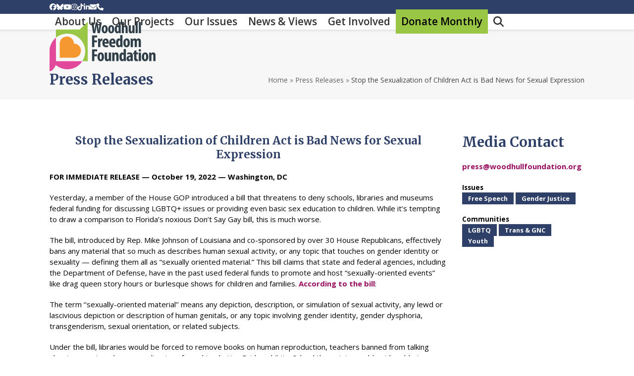

--- FILE ---
content_type: text/html; charset=UTF-8
request_url: https://www.woodhullfoundation.org/press-release/sexualizationofchildrenact/
body_size: 22235
content:
<!DOCTYPE html>
<html lang="en-US" class="wpex-classic-style">
<head>
<meta charset="UTF-8">
<link rel="profile" href="http://gmpg.org/xfn/11">
<meta name='robots' content='index, follow, max-image-preview:large, max-snippet:-1, max-video-preview:-1' />
	<style>img:is([sizes="auto" i], [sizes^="auto," i]) { contain-intrinsic-size: 3000px 1500px }</style>
	<meta name="viewport" content="width=device-width, initial-scale=1">

	<!-- This site is optimized with the Yoast SEO plugin v26.4 - https://yoast.com/wordpress/plugins/seo/ -->
	<title>Stop the Sexualization of Children Act is Bad News for Sexual Expression &#8212; Woodhull Freedom Foundation</title>
	<meta name="description" content="Yesterday, a member of the House GOP introduced a bill that threatens to deny schools, libraries and museums federal funding for discussing LGBTQ+ issues or pro" />
	<link rel="canonical" href="https://www.woodhullfoundation.org/press-release/sexualizationofchildrenact/" />
	<meta property="og:locale" content="en_US" />
	<meta property="og:type" content="article" />
	<meta property="og:title" content="Stop the Sexualization of Children Act is Bad News for Sexual Expression &#8212; Woodhull Freedom Foundation" />
	<meta property="og:description" content="Yesterday, a member of the House GOP introduced a bill that threatens to deny schools, libraries and museums federal funding for discussing LGBTQ+ issues or providing even basic sex education to children. While it’s tempting to draw a comparison to Florida’s noxious Don’t Say Gay bill, this is much worse. The bill, introduced by Rep. Mike&hellip;" />
	<meta property="og:url" content="https://www.woodhullfoundation.org/press-release/sexualizationofchildrenact/" />
	<meta property="og:site_name" content="Woodhull Freedom Foundation" />
	<meta property="article:publisher" content="https://www.facebook.com/WoodhullFreedom" />
	<meta property="article:modified_time" content="2022-10-19T15:03:58+00:00" />
	<meta property="og:image" content="https://www.woodhullfoundation.org/wp-content/uploads/2020/07/Woodhull-Logo-Blue-1200x630-1.png" />
	<meta property="og:image:width" content="1200" />
	<meta property="og:image:height" content="630" />
	<meta property="og:image:type" content="image/png" />
	<meta name="twitter:card" content="summary_large_image" />
	<meta name="twitter:site" content="@WoodhullFreedom" />
	<meta name="twitter:label1" content="Est. reading time" />
	<meta name="twitter:data1" content="2 minutes" />
	<script type="application/ld+json" class="yoast-schema-graph">{"@context":"https://schema.org","@graph":[{"@type":"WebPage","@id":"https://www.woodhullfoundation.org/press-release/sexualizationofchildrenact/","url":"https://www.woodhullfoundation.org/press-release/sexualizationofchildrenact/","name":"Stop the Sexualization of Children Act is Bad News for Sexual Expression &#8212; Woodhull Freedom Foundation","isPartOf":{"@id":"https://www.woodhullfoundation.org/#website"},"datePublished":"2022-10-19T15:03:35+00:00","dateModified":"2022-10-19T15:03:58+00:00","breadcrumb":{"@id":"https://www.woodhullfoundation.org/press-release/sexualizationofchildrenact/#breadcrumb"},"inLanguage":"en-US","potentialAction":[{"@type":"ReadAction","target":["https://www.woodhullfoundation.org/press-release/sexualizationofchildrenact/"]}]},{"@type":"BreadcrumbList","@id":"https://www.woodhullfoundation.org/press-release/sexualizationofchildrenact/#breadcrumb","itemListElement":[{"@type":"ListItem","position":1,"name":"Home","item":"https://www.woodhullfoundation.org/"},{"@type":"ListItem","position":2,"name":"Press Releases","item":"https://www.woodhullfoundation.org/press-release/"},{"@type":"ListItem","position":3,"name":"Stop the Sexualization of Children Act is Bad News for Sexual Expression"}]},{"@type":"WebSite","@id":"https://www.woodhullfoundation.org/#website","url":"https://www.woodhullfoundation.org/","name":"Woodhull Freedom Foundation","description":"The only national human rights organization that focuses entirely on protecting sexual freedom and ending sexual violence.","publisher":{"@id":"https://www.woodhullfoundation.org/#organization"},"potentialAction":[{"@type":"SearchAction","target":{"@type":"EntryPoint","urlTemplate":"https://www.woodhullfoundation.org/?s={search_term_string}"},"query-input":{"@type":"PropertyValueSpecification","valueRequired":true,"valueName":"search_term_string"}}],"inLanguage":"en-US"},{"@type":"Organization","@id":"https://www.woodhullfoundation.org/#organization","name":"Woodhull Freedom Foundation","url":"https://www.woodhullfoundation.org/","logo":{"@type":"ImageObject","inLanguage":"en-US","@id":"https://www.woodhullfoundation.org/#/schema/logo/image/","url":"https://www.woodhullfoundation.org/wp-content/uploads/2020/07/Woodhull-Logo-Blue-1200x630-1.png","contentUrl":"https://www.woodhullfoundation.org/wp-content/uploads/2020/07/Woodhull-Logo-Blue-1200x630-1.png","width":1200,"height":630,"caption":"Woodhull Freedom Foundation"},"image":{"@id":"https://www.woodhullfoundation.org/#/schema/logo/image/"},"sameAs":["https://www.facebook.com/WoodhullFreedom","https://x.com/WoodhullFreedom","https://www.instagram.com/WoodhullFreedom/","https://www.youtube.com/user/WoodhullFreedom"]}]}</script>
	<!-- / Yoast SEO plugin. -->


<link rel='dns-prefetch' href='//fonts.googleapis.com' />
<link rel='dns-prefetch' href='//cdn.openshareweb.com' />
<link rel='dns-prefetch' href='//cdn.shareaholic.net' />
<link rel='dns-prefetch' href='//www.shareaholic.net' />
<link rel='dns-prefetch' href='//analytics.shareaholic.com' />
<link rel='dns-prefetch' href='//recs.shareaholic.com' />
<link rel='dns-prefetch' href='//partner.shareaholic.com' />
<link rel="alternate" type="application/rss+xml" title="Woodhull Freedom Foundation &raquo; Feed" href="https://www.woodhullfoundation.org/feed/" />
<!-- Shareaholic - https://www.shareaholic.com -->
<link rel='preload' href='//cdn.shareaholic.net/assets/pub/shareaholic.js' as='script'/>
<script data-no-minify='1' data-cfasync='false'>
_SHR_SETTINGS = {"endpoints":{"local_recs_url":"https:\/\/www.woodhullfoundation.org\/wp-admin\/admin-ajax.php?action=shareaholic_permalink_related","ajax_url":"https:\/\/www.woodhullfoundation.org\/wp-admin\/admin-ajax.php"},"site_id":"2ad07e53a8b5a4082b81d7a2d1da736f","url_components":{"year":"2022","monthnum":"10","day":"19","hour":"11","minute":"03","second":"35","post_id":"12256","postname":"sexualizationofchildrenact","category":"age-verification"}};
</script>
<script data-no-minify='1' data-cfasync='false' src='//cdn.shareaholic.net/assets/pub/shareaholic.js' data-shr-siteid='2ad07e53a8b5a4082b81d7a2d1da736f' async ></script>

<!-- Shareaholic Content Tags -->
<meta name='shareaholic:site_name' content='Woodhull Freedom Foundation' />
<meta name='shareaholic:language' content='en-US' />
<meta name='shareaholic:url' content='https://www.woodhullfoundation.org/press-release/sexualizationofchildrenact/' />
<meta name='shareaholic:keywords' content='type:press-release' />
<meta name='shareaholic:article_published_time' content='2022-10-19T11:03:35-04:00' />
<meta name='shareaholic:article_modified_time' content='2022-10-19T11:03:58-04:00' />
<meta name='shareaholic:shareable_page' content='true' />
<meta name='shareaholic:article_author_name' content='Mandy Salley' />
<meta name='shareaholic:site_id' content='2ad07e53a8b5a4082b81d7a2d1da736f' />
<meta name='shareaholic:wp_version' content='9.7.13' />

<!-- Shareaholic Content Tags End -->
		<!-- This site uses the Google Analytics by ExactMetrics plugin v8.10.1 - Using Analytics tracking - https://www.exactmetrics.com/ -->
							<script src="//www.googletagmanager.com/gtag/js?id=G-PET5JT9MYM"  data-cfasync="false" data-wpfc-render="false" async></script>
			<script data-cfasync="false" data-wpfc-render="false">
				var em_version = '8.10.1';
				var em_track_user = true;
				var em_no_track_reason = '';
								var ExactMetricsDefaultLocations = {"page_location":"https:\/\/www.woodhullfoundation.org\/press-release\/sexualizationofchildrenact\/"};
								ExactMetricsDefaultLocations.page_location = window.location.href;
								if ( typeof ExactMetricsPrivacyGuardFilter === 'function' ) {
					var ExactMetricsLocations = (typeof ExactMetricsExcludeQuery === 'object') ? ExactMetricsPrivacyGuardFilter( ExactMetricsExcludeQuery ) : ExactMetricsPrivacyGuardFilter( ExactMetricsDefaultLocations );
				} else {
					var ExactMetricsLocations = (typeof ExactMetricsExcludeQuery === 'object') ? ExactMetricsExcludeQuery : ExactMetricsDefaultLocations;
				}

								var disableStrs = [
										'ga-disable-G-PET5JT9MYM',
									];

				/* Function to detect opted out users */
				function __gtagTrackerIsOptedOut() {
					for (var index = 0; index < disableStrs.length; index++) {
						if (document.cookie.indexOf(disableStrs[index] + '=true') > -1) {
							return true;
						}
					}

					return false;
				}

				/* Disable tracking if the opt-out cookie exists. */
				if (__gtagTrackerIsOptedOut()) {
					for (var index = 0; index < disableStrs.length; index++) {
						window[disableStrs[index]] = true;
					}
				}

				/* Opt-out function */
				function __gtagTrackerOptout() {
					for (var index = 0; index < disableStrs.length; index++) {
						document.cookie = disableStrs[index] + '=true; expires=Thu, 31 Dec 2099 23:59:59 UTC; path=/';
						window[disableStrs[index]] = true;
					}
				}

				if ('undefined' === typeof gaOptout) {
					function gaOptout() {
						__gtagTrackerOptout();
					}
				}
								window.dataLayer = window.dataLayer || [];

				window.ExactMetricsDualTracker = {
					helpers: {},
					trackers: {},
				};
				if (em_track_user) {
					function __gtagDataLayer() {
						dataLayer.push(arguments);
					}

					function __gtagTracker(type, name, parameters) {
						if (!parameters) {
							parameters = {};
						}

						if (parameters.send_to) {
							__gtagDataLayer.apply(null, arguments);
							return;
						}

						if (type === 'event') {
														parameters.send_to = exactmetrics_frontend.v4_id;
							var hookName = name;
							if (typeof parameters['event_category'] !== 'undefined') {
								hookName = parameters['event_category'] + ':' + name;
							}

							if (typeof ExactMetricsDualTracker.trackers[hookName] !== 'undefined') {
								ExactMetricsDualTracker.trackers[hookName](parameters);
							} else {
								__gtagDataLayer('event', name, parameters);
							}
							
						} else {
							__gtagDataLayer.apply(null, arguments);
						}
					}

					__gtagTracker('js', new Date());
					__gtagTracker('set', {
						'developer_id.dNDMyYj': true,
											});
					if ( ExactMetricsLocations.page_location ) {
						__gtagTracker('set', ExactMetricsLocations);
					}
										__gtagTracker('config', 'G-PET5JT9MYM', {"forceSSL":"true","link_attribution":"true"} );
										window.gtag = __gtagTracker;										(function () {
						/* https://developers.google.com/analytics/devguides/collection/analyticsjs/ */
						/* ga and __gaTracker compatibility shim. */
						var noopfn = function () {
							return null;
						};
						var newtracker = function () {
							return new Tracker();
						};
						var Tracker = function () {
							return null;
						};
						var p = Tracker.prototype;
						p.get = noopfn;
						p.set = noopfn;
						p.send = function () {
							var args = Array.prototype.slice.call(arguments);
							args.unshift('send');
							__gaTracker.apply(null, args);
						};
						var __gaTracker = function () {
							var len = arguments.length;
							if (len === 0) {
								return;
							}
							var f = arguments[len - 1];
							if (typeof f !== 'object' || f === null || typeof f.hitCallback !== 'function') {
								if ('send' === arguments[0]) {
									var hitConverted, hitObject = false, action;
									if ('event' === arguments[1]) {
										if ('undefined' !== typeof arguments[3]) {
											hitObject = {
												'eventAction': arguments[3],
												'eventCategory': arguments[2],
												'eventLabel': arguments[4],
												'value': arguments[5] ? arguments[5] : 1,
											}
										}
									}
									if ('pageview' === arguments[1]) {
										if ('undefined' !== typeof arguments[2]) {
											hitObject = {
												'eventAction': 'page_view',
												'page_path': arguments[2],
											}
										}
									}
									if (typeof arguments[2] === 'object') {
										hitObject = arguments[2];
									}
									if (typeof arguments[5] === 'object') {
										Object.assign(hitObject, arguments[5]);
									}
									if ('undefined' !== typeof arguments[1].hitType) {
										hitObject = arguments[1];
										if ('pageview' === hitObject.hitType) {
											hitObject.eventAction = 'page_view';
										}
									}
									if (hitObject) {
										action = 'timing' === arguments[1].hitType ? 'timing_complete' : hitObject.eventAction;
										hitConverted = mapArgs(hitObject);
										__gtagTracker('event', action, hitConverted);
									}
								}
								return;
							}

							function mapArgs(args) {
								var arg, hit = {};
								var gaMap = {
									'eventCategory': 'event_category',
									'eventAction': 'event_action',
									'eventLabel': 'event_label',
									'eventValue': 'event_value',
									'nonInteraction': 'non_interaction',
									'timingCategory': 'event_category',
									'timingVar': 'name',
									'timingValue': 'value',
									'timingLabel': 'event_label',
									'page': 'page_path',
									'location': 'page_location',
									'title': 'page_title',
									'referrer' : 'page_referrer',
								};
								for (arg in args) {
																		if (!(!args.hasOwnProperty(arg) || !gaMap.hasOwnProperty(arg))) {
										hit[gaMap[arg]] = args[arg];
									} else {
										hit[arg] = args[arg];
									}
								}
								return hit;
							}

							try {
								f.hitCallback();
							} catch (ex) {
							}
						};
						__gaTracker.create = newtracker;
						__gaTracker.getByName = newtracker;
						__gaTracker.getAll = function () {
							return [];
						};
						__gaTracker.remove = noopfn;
						__gaTracker.loaded = true;
						window['__gaTracker'] = __gaTracker;
					})();
									} else {
										console.log("");
					(function () {
						function __gtagTracker() {
							return null;
						}

						window['__gtagTracker'] = __gtagTracker;
						window['gtag'] = __gtagTracker;
					})();
									}
			</script>
							<!-- / Google Analytics by ExactMetrics -->
		<link rel='stylesheet' id='formidable-css' href='https://www.woodhullfoundation.org/wp-content/plugins/formidable/css/formidableforms.css?ver=11301401' media='all' />
<link rel='stylesheet' id='js_composer_front-css' href='https://www.woodhullfoundation.org/wp-content/plugins/js_composer/assets/css/js_composer.min.css?ver=8.7.2' media='all' />
<link rel='stylesheet' id='mediaelement-css' href='https://www.woodhullfoundation.org/wp-includes/js/mediaelement/mediaelementplayer-legacy.min.css?ver=4.2.17' media='all' />
<link rel='stylesheet' id='wp-mediaelement-css' href='https://www.woodhullfoundation.org/wp-includes/js/mediaelement/wp-mediaelement.min.css?ver=6.8.3' media='all' />
<link rel='stylesheet' id='view_editor_gutenberg_frontend_assets-css' href='https://www.woodhullfoundation.org/wp-content/plugins/wp-views/public/css/views-frontend.css?ver=3.6.21' media='all' />
<style id='view_editor_gutenberg_frontend_assets-inline-css'>
.wpv-sort-list-dropdown.wpv-sort-list-dropdown-style-default > span.wpv-sort-list,.wpv-sort-list-dropdown.wpv-sort-list-dropdown-style-default .wpv-sort-list-item {border-color: #cdcdcd;}.wpv-sort-list-dropdown.wpv-sort-list-dropdown-style-default .wpv-sort-list-item a {color: #444;background-color: #fff;}.wpv-sort-list-dropdown.wpv-sort-list-dropdown-style-default a:hover,.wpv-sort-list-dropdown.wpv-sort-list-dropdown-style-default a:focus {color: #000;background-color: #eee;}.wpv-sort-list-dropdown.wpv-sort-list-dropdown-style-default .wpv-sort-list-item.wpv-sort-list-current a {color: #000;background-color: #eee;}
.wpv-sort-list-dropdown.wpv-sort-list-dropdown-style-default > span.wpv-sort-list,.wpv-sort-list-dropdown.wpv-sort-list-dropdown-style-default .wpv-sort-list-item {border-color: #cdcdcd;}.wpv-sort-list-dropdown.wpv-sort-list-dropdown-style-default .wpv-sort-list-item a {color: #444;background-color: #fff;}.wpv-sort-list-dropdown.wpv-sort-list-dropdown-style-default a:hover,.wpv-sort-list-dropdown.wpv-sort-list-dropdown-style-default a:focus {color: #000;background-color: #eee;}.wpv-sort-list-dropdown.wpv-sort-list-dropdown-style-default .wpv-sort-list-item.wpv-sort-list-current a {color: #000;background-color: #eee;}.wpv-sort-list-dropdown.wpv-sort-list-dropdown-style-grey > span.wpv-sort-list,.wpv-sort-list-dropdown.wpv-sort-list-dropdown-style-grey .wpv-sort-list-item {border-color: #cdcdcd;}.wpv-sort-list-dropdown.wpv-sort-list-dropdown-style-grey .wpv-sort-list-item a {color: #444;background-color: #eeeeee;}.wpv-sort-list-dropdown.wpv-sort-list-dropdown-style-grey a:hover,.wpv-sort-list-dropdown.wpv-sort-list-dropdown-style-grey a:focus {color: #000;background-color: #e5e5e5;}.wpv-sort-list-dropdown.wpv-sort-list-dropdown-style-grey .wpv-sort-list-item.wpv-sort-list-current a {color: #000;background-color: #e5e5e5;}
.wpv-sort-list-dropdown.wpv-sort-list-dropdown-style-default > span.wpv-sort-list,.wpv-sort-list-dropdown.wpv-sort-list-dropdown-style-default .wpv-sort-list-item {border-color: #cdcdcd;}.wpv-sort-list-dropdown.wpv-sort-list-dropdown-style-default .wpv-sort-list-item a {color: #444;background-color: #fff;}.wpv-sort-list-dropdown.wpv-sort-list-dropdown-style-default a:hover,.wpv-sort-list-dropdown.wpv-sort-list-dropdown-style-default a:focus {color: #000;background-color: #eee;}.wpv-sort-list-dropdown.wpv-sort-list-dropdown-style-default .wpv-sort-list-item.wpv-sort-list-current a {color: #000;background-color: #eee;}.wpv-sort-list-dropdown.wpv-sort-list-dropdown-style-grey > span.wpv-sort-list,.wpv-sort-list-dropdown.wpv-sort-list-dropdown-style-grey .wpv-sort-list-item {border-color: #cdcdcd;}.wpv-sort-list-dropdown.wpv-sort-list-dropdown-style-grey .wpv-sort-list-item a {color: #444;background-color: #eeeeee;}.wpv-sort-list-dropdown.wpv-sort-list-dropdown-style-grey a:hover,.wpv-sort-list-dropdown.wpv-sort-list-dropdown-style-grey a:focus {color: #000;background-color: #e5e5e5;}.wpv-sort-list-dropdown.wpv-sort-list-dropdown-style-grey .wpv-sort-list-item.wpv-sort-list-current a {color: #000;background-color: #e5e5e5;}.wpv-sort-list-dropdown.wpv-sort-list-dropdown-style-blue > span.wpv-sort-list,.wpv-sort-list-dropdown.wpv-sort-list-dropdown-style-blue .wpv-sort-list-item {border-color: #0099cc;}.wpv-sort-list-dropdown.wpv-sort-list-dropdown-style-blue .wpv-sort-list-item a {color: #444;background-color: #cbddeb;}.wpv-sort-list-dropdown.wpv-sort-list-dropdown-style-blue a:hover,.wpv-sort-list-dropdown.wpv-sort-list-dropdown-style-blue a:focus {color: #000;background-color: #95bedd;}.wpv-sort-list-dropdown.wpv-sort-list-dropdown-style-blue .wpv-sort-list-item.wpv-sort-list-current a {color: #000;background-color: #95bedd;}
</style>
<link rel='stylesheet' id='parent-style-css' href='https://www.woodhullfoundation.org/wp-content/themes/Total/style.css?ver=6.8.3' media='all' />
<link rel='stylesheet' id='custom-css-css' href='https://www.woodhullfoundation.org/wp-content/themes/Total-child/custom.css?1768374700&#038;ver=6.8.3' media='all' />
<link rel='stylesheet' id='wpex-google-font-open-sans-css' href='https://fonts.googleapis.com/css2?family=Open+Sans:ital,wght@0,100;0,200;0,300;0,400;0,500;0,600;0,700;0,800;0,900;1,100;1,200;1,300;1,400;1,500;1,600;1,700;1,800;1,900&#038;display=auto&#038;subset=latin' media='all' />
<link rel='stylesheet' id='wpex-google-font-merriweather-css' href='https://fonts.googleapis.com/css2?family=Merriweather:ital,wght@0,100;0,200;0,300;0,400;0,500;0,600;0,700;0,800;0,900;1,100;1,200;1,300;1,400;1,500;1,600;1,700;1,800;1,900&#038;display=auto&#038;subset=latin' media='all' />
<link rel='stylesheet' id='wpex-style-css' href='https://www.woodhullfoundation.org/wp-content/themes/Total-child/style.css?ver=6.5' media='all' />
<link rel='stylesheet' id='wpex-mobile-menu-breakpoint-max-css' href='https://www.woodhullfoundation.org/wp-content/themes/Total/assets/css/frontend/breakpoints/max.min.css?ver=6.5' media='only screen and (max-width:1023px)' />
<link rel='stylesheet' id='wpex-mobile-menu-breakpoint-min-css' href='https://www.woodhullfoundation.org/wp-content/themes/Total/assets/css/frontend/breakpoints/min.min.css?ver=6.5' media='only screen and (min-width:1024px)' />
<link rel='stylesheet' id='vcex-shortcodes-css' href='https://www.woodhullfoundation.org/wp-content/themes/Total/assets/css/frontend/vcex-shortcodes.min.css?ver=6.5' media='all' />
<link rel='stylesheet' id='searchwp-forms-css' href='https://www.woodhullfoundation.org/wp-content/plugins/searchwp/assets/css/frontend/search-forms.min.css?ver=4.5.5' media='all' />
<link rel='stylesheet' id='wpex-wpbakery-css' href='https://www.woodhullfoundation.org/wp-content/themes/Total/assets/css/frontend/wpbakery.min.css?ver=6.5' media='all' />
<script src="https://www.woodhullfoundation.org/wp-content/plugins/wp-views/vendor/toolset/common-es/public/toolset-common-es-frontend.js?ver=175000" id="toolset-common-es-frontend-js"></script>
<script src="https://www.woodhullfoundation.org/wp-content/plugins/google-analytics-dashboard-for-wp/assets/js/frontend-gtag.min.js?ver=8.10.1" id="exactmetrics-frontend-script-js" async data-wp-strategy="async"></script>
<script data-cfasync="false" data-wpfc-render="false" id='exactmetrics-frontend-script-js-extra'>var exactmetrics_frontend = {"js_events_tracking":"true","download_extensions":"doc,pdf,ppt,zip,xls,docx,pptx,xlsx","inbound_paths":"[{\"path\":\"\\\/go\\\/\",\"label\":\"affiliate\"},{\"path\":\"\\\/recommend\\\/\",\"label\":\"affiliate\"}]","home_url":"https:\/\/www.woodhullfoundation.org","hash_tracking":"false","v4_id":"G-PET5JT9MYM"};</script>
<script src="https://www.woodhullfoundation.org/wp-includes/js/jquery/jquery.min.js?ver=3.7.1" id="jquery-core-js"></script>
<script src="https://www.woodhullfoundation.org/wp-includes/js/jquery/jquery-migrate.min.js?ver=3.4.1" id="jquery-migrate-js"></script>
<script id="wpex-core-js-extra">
var wpex_theme_params = {"selectArrowIcon":"<span class=\"wpex-select-arrow__icon wpex-icon--sm wpex-flex wpex-icon\" aria-hidden=\"true\"><svg viewBox=\"0 0 24 24\" xmlns=\"http:\/\/www.w3.org\/2000\/svg\"><rect fill=\"none\" height=\"24\" width=\"24\"\/><g transform=\"matrix(0, -1, 1, 0, -0.115, 23.885)\"><polygon points=\"17.77,3.77 16,2 6,12 16,22 17.77,20.23 9.54,12\"\/><\/g><\/svg><\/span>","customSelects":".widget_categories form,.widget_archive select,.vcex-form-shortcode select","scrollToHash":"1","localScrollFindLinks":"1","localScrollHighlight":"1","localScrollUpdateHash":"1","scrollToHashTimeout":"500","localScrollTargets":"li.local-scroll a, a.local-scroll, .local-scroll-link, .local-scroll-link > a,.sidr-class-local-scroll-link,li.sidr-class-local-scroll > span > a,li.sidr-class-local-scroll > a","scrollToBehavior":"smooth"};
</script>
<script src="https://www.woodhullfoundation.org/wp-content/themes/Total/assets/js/frontend/core.min.js?ver=6.5" id="wpex-core-js" defer data-wp-strategy="defer"></script>
<script id="wpex-inline-js-after">
!function(){const e=document.querySelector("html"),t=()=>{const t=window.innerWidth-document.documentElement.clientWidth;t&&e.style.setProperty("--wpex-scrollbar-width",`${t}px`)};t(),window.addEventListener("resize",(()=>{t()}))}();
</script>
<script src="https://www.woodhullfoundation.org/wp-content/themes/Total/assets/js/frontend/search/overlay.min.js?ver=6.5" id="wpex-search-overlay-js" defer data-wp-strategy="defer"></script>
<script id="wpex-sticky-topbar-js-extra">
var wpex_sticky_topbar_params = {"breakpoint":"0"};
</script>
<script src="https://www.woodhullfoundation.org/wp-content/themes/Total/assets/js/frontend/sticky/topbar.min.js?ver=6.5" id="wpex-sticky-topbar-js" defer data-wp-strategy="defer"></script>
<script id="wpex-sticky-header-js-extra">
var wpex_sticky_header_params = {"breakpoint":"1024","shrink":"1","shrinkOnMobile":"1","shrinkHeight":"70","shrink_speed":".3s","shrink_delay":"1"};
</script>
<script src="https://www.woodhullfoundation.org/wp-content/themes/Total/assets/js/frontend/sticky/header.min.js?ver=6.5" id="wpex-sticky-header-js" defer data-wp-strategy="defer"></script>
<script id="wpex-mobile-menu-sidr-js-extra">
var wpex_mobile_menu_sidr_params = {"breakpoint":"1023","i18n":{"openSubmenu":"Open submenu of %s","closeSubmenu":"Close submenu of %s"},"openSubmenuIcon":"<span class=\"wpex-open-submenu__icon wpex-transition-transform wpex-duration-300 wpex-icon\" aria-hidden=\"true\"><svg xmlns=\"http:\/\/www.w3.org\/2000\/svg\" viewBox=\"0 0 448 512\"><path d=\"M201.4 342.6c12.5 12.5 32.8 12.5 45.3 0l160-160c12.5-12.5 12.5-32.8 0-45.3s-32.8-12.5-45.3 0L224 274.7 86.6 137.4c-12.5-12.5-32.8-12.5-45.3 0s-12.5 32.8 0 45.3l160 160z\"\/><\/svg><\/span>","source":"#site-navigation, #mobile-menu-search","side":"right","dark_surface":"1","displace":"","aria_label":"Mobile menu","aria_label_close":"Close mobile menu","class":["wpex-mobile-menu"],"speed":"300"};
</script>
<script src="https://www.woodhullfoundation.org/wp-content/themes/Total/assets/js/frontend/mobile-menu/sidr.min.js?ver=6.5" id="wpex-mobile-menu-sidr-js" defer data-wp-strategy="defer"></script>
<script></script><link rel="EditURI" type="application/rsd+xml" title="RSD" href="https://www.woodhullfoundation.org/xmlrpc.php?rsd" />
<link rel='shortlink' href='https://www.woodhullfoundation.org/?p=12256' />
<link rel="alternate" title="oEmbed (JSON)" type="application/json+oembed" href="https://www.woodhullfoundation.org/wp-json/oembed/1.0/embed?url=https%3A%2F%2Fwww.woodhullfoundation.org%2Fpress-release%2Fsexualizationofchildrenact%2F" />
<link rel="alternate" title="oEmbed (XML)" type="text/xml+oembed" href="https://www.woodhullfoundation.org/wp-json/oembed/1.0/embed?url=https%3A%2F%2Fwww.woodhullfoundation.org%2Fpress-release%2Fsexualizationofchildrenact%2F&#038;format=xml" />
<!-- HFCM by 99 Robots - Snippet # 1: Meta Pixel -->
<!-- Meta Pixel Code -->
<script>
!function(f,b,e,v,n,t,s)
{if(f.fbq)return;n=f.fbq=function(){n.callMethod?
n.callMethod.apply(n,arguments):n.queue.push(arguments)};
if(!f._fbq)f._fbq=n;n.push=n;n.loaded=!0;n.version='2.0';
n.queue=[];t=b.createElement(e);t.async=!0;
t.src=v;s=b.getElementsByTagName(e)[0];
s.parentNode.insertBefore(t,s)}(window,document,'script',
'https://connect.facebook.net/en_US/fbevents.js');
fbq('init', '297316474226439'); 
fbq('track', 'PageView');
</script>
<noscript>
<img height="1" width="1" src="https://www.facebook.com/tr?id=297316474226439&ev=PageView&noscript=1"/>
</noscript>
<!-- End Meta Pixel Code -->
<!-- /end HFCM by 99 Robots -->
<script>document.documentElement.className += " js";</script>
<link rel="apple-touch-icon" sizes="180x180" href="/wp-content/uploads/fbrfg/apple-touch-icon.png">
<link rel="icon" type="image/png" sizes="32x32" href="/wp-content/uploads/fbrfg/favicon-32x32.png">
<link rel="icon" type="image/png" sizes="16x16" href="/wp-content/uploads/fbrfg/favicon-16x16.png">
<link rel="manifest" href="/wp-content/uploads/fbrfg/site.webmanifest">
<link rel="mask-icon" href="/wp-content/uploads/fbrfg/safari-pinned-tab.svg" color="#5bbad5">
<link rel="shortcut icon" href="/wp-content/uploads/fbrfg/favicon.ico">
<meta name="msapplication-TileColor" content="#da532c">
<meta name="msapplication-config" content="/wp-content/uploads/fbrfg/browserconfig.xml">
<meta name="theme-color" content="#ffffff"> <script> window.addEventListener("load",function(){ var c={script:false,link:false}; function ls(s) { if(!['script','link'].includes(s)||c[s]){return;}c[s]=true; var d=document,f=d.getElementsByTagName(s)[0],j=d.createElement(s); if(s==='script'){j.async=true;j.src='https://www.woodhullfoundation.org/wp-content/plugins/wp-views/vendor/toolset/blocks/public/js/frontend.js?v=1.6.17';}else{ j.rel='stylesheet';j.href='https://www.woodhullfoundation.org/wp-content/plugins/wp-views/vendor/toolset/blocks/public/css/style.css?v=1.6.17';} f.parentNode.insertBefore(j, f); }; function ex(){ls('script');ls('link')} window.addEventListener("scroll", ex, {once: true}); if (('IntersectionObserver' in window) && ('IntersectionObserverEntry' in window) && ('intersectionRatio' in window.IntersectionObserverEntry.prototype)) { var i = 0, fb = document.querySelectorAll("[class^='tb-']"), o = new IntersectionObserver(es => { es.forEach(e => { o.unobserve(e.target); if (e.intersectionRatio > 0) { ex();o.disconnect();}else{ i++;if(fb.length>i){o.observe(fb[i])}} }) }); if (fb.length) { o.observe(fb[i]) } } }) </script>
	<noscript>
		<link rel="stylesheet" href="https://www.woodhullfoundation.org/wp-content/plugins/wp-views/vendor/toolset/blocks/public/css/style.css">
	</noscript><noscript><style>body:not(.content-full-screen) .wpex-vc-row-stretched[data-vc-full-width-init="false"]{visibility:visible;}</style></noscript>		<style id="wp-custom-css">
			.stats-icons .vcex-icon-box-content{line-height:140%;margin-top:8px;}.team-photo{width:100%;}.team-name{font-size:120%;}.team-position{font-size:85%;}.team-button{font-size:80%;margin-bottom:40px;}@media (max-width:480px){.team-name{font-size:200%;}.team-position{font-size:120%;}.team-button{font-size:120%;}}@media (max-width:768px){#top-bar-social{display:none;}#top-bar-content{margin-top:0px;}}.cen-out{padding-bottom:24px;margin-bottom:24px;border-bottom:1px solid #eee;}@media only screen and (max-width:769px){.swap-on-mobile{display:flex !important;flex-direction:column-reverse;}}.vertical-line{background:linear-gradient(#999,#999) no-repeat center/2px 100%;}ul.nospace li{margin-bottom:0px;}.vc_tta-color-blue.vc_tta-style-flat .vc_tta-panel .vc_tta-panel-heading{background-color:#2e3f68;font-size:120%;}.vc_tta-color-blue.vc_tta-style-flat .vc_tta-panel .vc_tta-panel-heading:hover,.vc_tta-color-blue.vc_tta-style-flat .vc_tta-panel.vc_active .vc_tta-panel-heading{background-color:#95195e;}.not-sticky .overlay-header .dropdown-menu>.menu-item:hover>a span{background:white !important;color:#2e3f68 !important;}.green-menu a span,.vc_btn3-color-green{background-color:#99c645 !important;color:black !important;}.green-menu:hover a span,.vc_btn3-color-green:hover{background-color:#e04f98 !important;}#site-header-sticky-wrapper.not-sticky #site-header.overlay-header{box-shadow:none !important;}.greybox{padding:20px;background:#eee;}.text-shadow{text-shadow:2px 2px 6px black;}.light-pink-button{background:#f1a5cd;color:black;width:100%;}		</style>
		<noscript><style> .wpb_animate_when_almost_visible { opacity: 1; }</style></noscript><style data-type="wpex-css" id="wpex-css">/*TYPOGRAPHY*/:root{--wpex-body-font-family:'Open Sans',sans-serif;--wpex-body-color:#000000;}:root{--wpex-heading-font-family:Merriweather;--wpex-heading-font-weight:700;--wpex-heading-color:#2e3f68;}:root{--wpex-btn-font-weight:700;--wpex-btn-letter-spacing:0.05em;--wpex-btn-text-transform:uppercase;}.main-navigation-ul .link-inner{font-weight:600;font-size:1.3em;}.main-navigation-ul .sub-menu .link-inner{font-size:1.1em;}.page-header .page-header-title{font-family:Merriweather;font-weight:700;font-size:1.8em;letter-spacing:0px;}.page-header .page-subheading{font-family:Merriweather;font-weight:700;}.blog-entry-title.entry-title,.blog-entry-title.entry-title a,.blog-entry-title.entry-title a:hover{font-family:Merriweather;font-weight:700;}body.single-post .single-post-title{font-family:Merriweather;font-weight:700;}.sidebar-box .widget-title{font-family:Merriweather;font-weight:700;}.theme-heading{font-family:Merriweather;font-weight:700;color:#2e3f68;}h1,.wpex-h1{font-family:Merriweather;font-weight:700;color:#2e3f68;}h2,.wpex-h2{font-family:Merriweather;font-weight:700;color:#2e3f68;}h3,.wpex-h3{font-family:Merriweather;font-weight:700;color:#2e3f68;}h4,.wpex-h4{font-family:Merriweather;font-weight:700;color:#2e3f68;}.single-blog-content,.vcex-post-content-c,.wpb_text_column,body.no-composer .single-content,.woocommerce-Tabs-panel--description{font-size:15px;}.footer-widget .widget-title{font-family:Merriweather;font-weight:700;font-size:1.4em;letter-spacing:0px;margin:-5px 0 15px 0;}.footer-callout-content{font-size:1.2em;}@media(max-width:1024px){.single-blog-content,.vcex-post-content-c,.wpb_text_column,body.no-composer .single-content,.woocommerce-Tabs-panel--description{font-size:15px;}}@media(max-width:959px){.single-blog-content,.vcex-post-content-c,.wpb_text_column,body.no-composer .single-content,.woocommerce-Tabs-panel--description{font-size:13px;}}@media(max-width:767px){.single-blog-content,.vcex-post-content-c,.wpb_text_column,body.no-composer .single-content,.woocommerce-Tabs-panel--description{font-size:12px;}}@media(max-width:479px){.single-blog-content,.vcex-post-content-c,.wpb_text_column,body.no-composer .single-content,.woocommerce-Tabs-panel--description{font-size:12px;}}/*ADVANCED STYLING CSS*/#site-logo .logo-img{max-height:100px;width:auto;}/*CUSTOMIZER STYLING*/:root{--wpex-accent:#2e3f68;--wpex-accent-alt:#2e3f68;--wpex-accent-alt:#970c5f;--wpex-link-color:#970c5f;--wpex-hover-heading-link-color:#970c5f;--wpex-hover-link-color:#ef3fa9;--wpex-site-header-shrink-start-height:100px;--wpex-site-header-shrink-end-height:50px;--wpex-vc-column-inner-margin-bottom:40px;}blockquote{color:#000000;}.page-header.wpex-supports-mods{padding-block-start:20px;padding-block-end:20px;}:root,.site-boxed.wpex-responsive #wrap{--wpex-container-width:1080px;}#top-bar-wrap{background-color:#2e3f68;}.wpex-top-bar-sticky{background-color:#2e3f68;}#top-bar{color:#ffffff;--wpex-text-2:#ffffff;--wpex-text-3:#ffffff;--wpex-text-4:#ffffff;--wpex-link-color:#ffffff;--wpex-hover-link-color:#ef3fa9;padding-block-start:0px;padding-block-end:0px;}#top-bar-social a.wpex-social-btn-no-style{color:#ffffff;}#top-bar-social a.wpex-social-btn-no-style:hover{color:#ef3fa9;}.wpex-sticky-header-holder.is-sticky #site-header{opacity:90;}#site-navigation-wrap{--wpex-main-nav-link-color:#333333;--wpex-hover-main-nav-link-color:#333333;--wpex-active-main-nav-link-color:#333333;--wpex-hover-main-nav-link-color:#ffffff;--wpex-active-main-nav-link-color:#ffffff;--wpex-dropmenu-bg:#2e3f68;--wpex-dropmenu-caret-bg:#2e3f68;--wpex-dropmenu-border-color:#2e3f68;--wpex-dropmenu-caret-border-color:#2e3f68;--wpex-megamenu-divider-color:#2e3f68;--wpex-dropmenu-link-color:#ffffff;--wpex-hover-dropmenu-link-color:#ffffff;--wpex-hover-dropmenu-link-bg:#333333;}.navbar-allows-inner-bg{--wpex-hover-main-nav-link-inner-bg:#2e3f68;--wpex-active-main-nav-link-inner-bg:#2e3f68;}#sidebar .widget-title{color:#ef3fa9;text-align:center;}#footer-callout-wrap{padding-block-start:24px;padding-block-end:24px;color:#333333;}#footer-callout .theme-button{border-radius:0px;background:#970c5f;}#footer-callout .theme-button:hover{background:#ef3fa9;}#footer{--wpex-surface-1:#2e3f68;background-color:#2e3f68;color:#ffffff;--wpex-heading-color:#ffffff;--wpex-text-2:#ffffff;--wpex-text-3:#ffffff;--wpex-text-4:#ffffff;--wpex-link-color:#ffffff;--wpex-hover-link-color:#ffffff;--wpex-hover-link-color:#ef3fa9;}#footer-bottom{padding:10px 0px;--wpex-link-color:#ffffff;--wpex-hover-link-color:#ffffff;--wpex-hover-link-color:#ef3fa9;}</style></head>

<body class="wp-singular press-release-template-default single single-press-release postid-12256 wp-custom-logo wp-embed-responsive wp-theme-Total wp-child-theme-Total-child wpex-theme wpex-responsive full-width-main-layout no-composer wpex-live-site wpex-has-primary-bottom-spacing site-full-width content-full-width has-topbar sidebar-widget-icons hasnt-overlay-header has-mobile-menu wpex-mobile-toggle-menu-icon_buttons wpex-no-js views-template-press-releases wpb-js-composer js-comp-ver-8.7.2 vc_responsive">

	
<a href="#content" class="skip-to-content">Skip to content</a>

	
	<span data-ls_id="#site_top" tabindex="-1"></span>
	<div id="outer-wrap" class="wpex-overflow-clip">
		
		
		
		<div id="wrap" class="wpex-clr">

			
			<div id="top-bar-wrap" class="wpex-top-bar-sticky wpex-z-sticky wpex-surface-1 wpex-text-sm wpex-print-hidden">
			<div id="top-bar" class="container wpex-relative wpex-py-15 wpex-md-flex wpex-justify-between wpex-items-center wpex-text-center wpex-md-text-initial">
<div id="top-bar-social" class="top-bar-left social-style-none"><ul id="top-bar-social-list" class="wpex-inline-flex wpex-flex-wrap wpex-gap-y-5 wpex-list-none wpex-m-0 wpex-last-mr-0 wpex-gap-x-15 wpex-justify-center wpex-md-justify-start"><li class="top-bar-social-list__item"><a href="https://www.facebook.com/WoodhullFreedom" target="_blank" class="top-bar-social-list__link wpex-facebook wpex-social-btn wpex-social-btn-no-style" rel="noopener noreferrer"><span class="wpex-icon" aria-hidden="true"><svg xmlns="http://www.w3.org/2000/svg" viewBox="0 0 512 512"><path d="M512 256C512 114.6 397.4 0 256 0S0 114.6 0 256C0 376 82.7 476.8 194.2 504.5V334.2H141.4V256h52.8V222.3c0-87.1 39.4-127.5 125-127.5c16.2 0 44.2 3.2 55.7 6.4V172c-6-.6-16.5-1-29.6-1c-42 0-58.2 15.9-58.2 57.2V256h83.6l-14.4 78.2H287V510.1C413.8 494.8 512 386.9 512 256h0z"/></svg></span><span class="screen-reader-text">Facebook</span></a></li><li class="top-bar-social-list__item"><a href="https://bsky.app/profile/woodhullfreedom.bsky.social" target="_blank" class="top-bar-social-list__link wpex-bluesky wpex-social-btn wpex-social-btn-no-style" rel="noopener noreferrer"><span class="wpex-icon" aria-hidden="true"><svg viewBox="0 0 24 24" xmlns="http://www.w3.org/2000/svg"><path d="M12 10.8c-1.087-2.114-4.046-6.053-6.798-7.995C2.566.944 1.561 1.266.902 1.565.139 1.908 0 3.08 0 3.768c0 .69.378 5.65.624 6.479.815 2.736 3.713 3.66 6.383 3.364.136-.02.275-.039.415-.056-.138.022-.276.04-.415.056-3.912.58-7.387 2.005-2.83 7.078 5.013 5.19 6.87-1.113 7.823-4.308.953 3.195 2.05 9.271 7.733 4.308 4.267-4.308 1.172-6.498-2.74-7.078a8.741 8.741 0 0 1-.415-.056c.14.017.279.036.415.056 2.67.297 5.568-.628 6.383-3.364.246-.828.624-5.79.624-6.478 0-.69-.139-1.861-.902-2.206-.659-.298-1.664-.62-4.3 1.24C16.046 4.748 13.087 8.687 12 10.8Z"/></svg></span><span class="screen-reader-text">Bluesky</span></a></li><li class="top-bar-social-list__item"><a href="https://www.youtube.com/user/WoodhullSFA" target="_blank" class="top-bar-social-list__link wpex-youtube wpex-social-btn wpex-social-btn-no-style" rel="noopener noreferrer"><span class="wpex-icon" aria-hidden="true"><svg xmlns="http://www.w3.org/2000/svg" viewBox="0 0 576 512"><path d="M549.7 124.1c-6.3-23.7-24.8-42.3-48.3-48.6C458.8 64 288 64 288 64S117.2 64 74.6 75.5c-23.5 6.3-42 24.9-48.3 48.6-11.4 42.9-11.4 132.3-11.4 132.3s0 89.4 11.4 132.3c6.3 23.7 24.8 41.5 48.3 47.8C117.2 448 288 448 288 448s170.8 0 213.4-11.5c23.5-6.3 42-24.2 48.3-47.8 11.4-42.9 11.4-132.3 11.4-132.3s0-89.4-11.4-132.3zm-317.5 213.5V175.2l142.7 81.2-142.7 81.2z"/></svg></span><span class="screen-reader-text">YouTube</span></a></li><li class="top-bar-social-list__item"><a href="https://www.instagram.com/WoodhullFreedom" target="_blank" class="top-bar-social-list__link wpex-instagram wpex-social-btn wpex-social-btn-no-style" rel="noopener noreferrer"><span class="wpex-icon" aria-hidden="true"><svg xmlns="http://www.w3.org/2000/svg" viewBox="0 0 448 512"><path d="M224.1 141c-63.6 0-114.9 51.3-114.9 114.9s51.3 114.9 114.9 114.9S339 319.5 339 255.9 287.7 141 224.1 141zm0 189.6c-41.1 0-74.7-33.5-74.7-74.7s33.5-74.7 74.7-74.7 74.7 33.5 74.7 74.7-33.6 74.7-74.7 74.7zm146.4-194.3c0 14.9-12 26.8-26.8 26.8-14.9 0-26.8-12-26.8-26.8s12-26.8 26.8-26.8 26.8 12 26.8 26.8zm76.1 27.2c-1.7-35.9-9.9-67.7-36.2-93.9-26.2-26.2-58-34.4-93.9-36.2-37-2.1-147.9-2.1-184.9 0-35.8 1.7-67.6 9.9-93.9 36.1s-34.4 58-36.2 93.9c-2.1 37-2.1 147.9 0 184.9 1.7 35.9 9.9 67.7 36.2 93.9s58 34.4 93.9 36.2c37 2.1 147.9 2.1 184.9 0 35.9-1.7 67.7-9.9 93.9-36.2 26.2-26.2 34.4-58 36.2-93.9 2.1-37 2.1-147.8 0-184.8zM398.8 388c-7.8 19.6-22.9 34.7-42.6 42.6-29.5 11.7-99.5 9-132.1 9s-102.7 2.6-132.1-9c-19.6-7.8-34.7-22.9-42.6-42.6-11.7-29.5-9-99.5-9-132.1s-2.6-102.7 9-132.1c7.8-19.6 22.9-34.7 42.6-42.6 29.5-11.7 99.5-9 132.1-9s102.7-2.6 132.1 9c19.6 7.8 34.7 22.9 42.6 42.6 11.7 29.5 9 99.5 9 132.1s2.7 102.7-9 132.1z"/></svg></span><span class="screen-reader-text">Instagram</span></a></li><li class="top-bar-social-list__item"><a href="https://www.tiktok.com/@woodhullfreedom" target="_blank" class="top-bar-social-list__link wpex-tiktok wpex-social-btn wpex-social-btn-no-style" rel="noopener noreferrer"><span class="wpex-icon" aria-hidden="true"><svg xmlns="http://www.w3.org/2000/svg" viewBox="0 0 29 32"><path d="M14.986 0.026c1.747-0.027 3.48-0.013 5.213-0.027 0.107 2.040 0.84 4.12 2.333 5.56 1.493 1.48 3.6 2.16 5.653 2.387v5.373c-1.92-0.067-3.853-0.467-5.6-1.293-0.76-0.347-1.467-0.787-2.16-1.24-0.013 3.893 0.013 7.787-0.027 11.667-0.107 1.867-0.72 3.72-1.8 5.253-1.747 2.56-4.773 4.227-7.88 4.28-1.907 0.107-3.813-0.413-5.44-1.373-2.693-1.587-4.587-4.493-4.867-7.613-0.027-0.667-0.040-1.333-0.013-1.987 0.24-2.533 1.493-4.96 3.44-6.613 2.213-1.92 5.307-2.84 8.2-2.293 0.027 1.973-0.053 3.947-0.053 5.92-1.32-0.427-2.867-0.307-4.027 0.493-0.84 0.547-1.48 1.387-1.813 2.333-0.28 0.68-0.2 1.427-0.187 2.147 0.32 2.187 2.427 4.027 4.667 3.827 1.493-0.013 2.92-0.88 3.693-2.147 0.253-0.44 0.533-0.893 0.547-1.413 0.133-2.387 0.080-4.76 0.093-7.147 0.013-5.373-0.013-10.733 0.027-16.093z"></path></svg></span><span class="screen-reader-text">Tiktok</span></a></li><li class="top-bar-social-list__item"><a href="https://www.linkedin.com/company/woodhullfreedom" target="_blank" class="top-bar-social-list__link wpex-linkedin wpex-social-btn wpex-social-btn-no-style" rel="noopener noreferrer"><span class="wpex-icon" aria-hidden="true"><svg xmlns="http://www.w3.org/2000/svg" viewBox="0 0 448 512"><path d="M100.3 448H7.4V148.9h92.9zM53.8 108.1C24.1 108.1 0 83.5 0 53.8a53.8 53.8 0 0 1 107.6 0c0 29.7-24.1 54.3-53.8 54.3zM447.9 448h-92.7V302.4c0-34.7-.7-79.2-48.3-79.2-48.3 0-55.7 37.7-55.7 76.7V448h-92.8V148.9h89.1v40.8h1.3c12.4-23.5 42.7-48.3 87.9-48.3 94 0 111.3 61.9 111.3 142.3V448z"/></svg></span><span class="screen-reader-text">LinkedIn</span></a></li><li class="top-bar-social-list__item"><a href="/cdn-cgi/l/email-protection#bfd6999c8e8e8f84999c8e8f8d84999c8e8e8e84999c8f898b84c8999c8e8e8e84999c8e8e8e84dbd7999c8e8e8884d3d3d9999c8e8e8e84999c8e8e8884999c8e8e8f84db999c8f868884999c8e8e8984999c8e8f8a84d0999c8e8e8f8491d0cdd8" class="top-bar-social-list__link wpex-email wpex-social-btn wpex-social-btn-no-style"><span class="wpex-icon" aria-hidden="true"><svg xmlns="http://www.w3.org/2000/svg" viewBox="0 0 512 512"><path d="M48 64C21.5 64 0 85.5 0 112c0 15.1 7.1 29.3 19.2 38.4L236.8 313.6c11.4 8.5 27 8.5 38.4 0L492.8 150.4c12.1-9.1 19.2-23.3 19.2-38.4c0-26.5-21.5-48-48-48H48zM0 176V384c0 35.3 28.7 64 64 64H448c35.3 0 64-28.7 64-64V176L294.4 339.2c-22.8 17.1-54 17.1-76.8 0L0 176z"/></svg></span><span class="screen-reader-text">Email</span></a></li><li class="top-bar-social-list__item"><a href="tel:888-960-3332" class="top-bar-social-list__link wpex-phone wpex-social-btn wpex-social-btn-no-style"><span class="wpex-icon" aria-hidden="true"><svg xmlns="http://www.w3.org/2000/svg" viewBox="0 0 512 512"><path d="M164.9 24.6c-7.7-18.6-28-28.5-47.4-23.2l-88 24C12.1 30.2 0 46 0 64C0 311.4 200.6 512 448 512c18 0 33.8-12.1 38.6-29.5l24-88c5.3-19.4-4.6-39.7-23.2-47.4l-96-40c-16.3-6.8-35.2-2.1-46.3 11.6L304.7 368C234.3 334.7 177.3 277.7 144 207.3L193.3 167c13.7-11.2 18.4-30 11.6-46.3l-40-96z"/></svg></span><span class="screen-reader-text">Phone</span></a></li></ul></div></div>
		</div>
	<div id="site-header-sticky-wrapper" class="wpex-sticky-header-holder not-sticky wpex-print-hidden">	<header id="site-header" class="header-one wpex-z-sticky wpex-dropdowns-shadow-five fixed-scroll has-sticky-dropshadow shrink-sticky-header on-shrink-adjust-height dyn-styles wpex-print-hidden wpex-relative wpex-clr">
				<div id="site-header-inner" class="header-one-inner header-padding container wpex-relative wpex-h-100 wpex-py-30 wpex-clr">
<div id="site-logo" class="site-branding header-one-logo logo-padding wpex-flex wpex-items-center wpex-float-left wpex-h-100">
	<div id="site-logo-inner" ><a id="site-logo-link" href="https://www.woodhullfoundation.org/" rel="home" class="main-logo"><img src="https://www.woodhullfoundation.org/wp-content/uploads/2020/08/Woodhull-Freedom-Foundation-Logo.png" alt="Woodhull Freedom Foundation" class="logo-img wpex-h-auto wpex-max-w-100 wpex-align-middle" width="428" height="100" data-no-retina data-skip-lazy fetchpriority="high"></a></div>

</div>

<div id="site-navigation-wrap" class="navbar-style-one navbar-fixed-height navbar-allows-inner-bg navbar-fixed-line-height wpex-dropdowns-caret wpex-stretch-megamenus hide-at-mm-breakpoint wpex-clr wpex-print-hidden">
	<nav id="site-navigation" class="navigation main-navigation main-navigation-one wpex-clr" aria-label="Main menu"><ul id="menu-woodhull-main" class="main-navigation-ul dropdown-menu wpex-dropdown-menu wpex-dropdown-menu--onhover"><li id="menu-item-9258" class="menu-item menu-item-type-post_type menu-item-object-page menu-item-has-children menu-item-9258 dropdown"><a href="https://www.woodhullfoundation.org/about-us/"><span class="link-inner">About Us</span></a>
<ul class="sub-menu">
	<li id="menu-item-11499" class="menu-item menu-item-type-post_type menu-item-object-page menu-item-11499"><a href="https://www.woodhullfoundation.org/about-us/mission-vision-information/"><span class="link-inner">Mission, Vision &#038; Information</span></a></li>
	<li id="menu-item-13468" class="menu-item menu-item-type-post_type menu-item-object-page menu-item-13468"><a href="https://www.woodhullfoundation.org/about-us/our-twenty-year-timeline/"><span class="link-inner">Our Twenty-Year Timeline</span></a></li>
	<li id="menu-item-11562" class="menu-item menu-item-type-post_type menu-item-object-page menu-item-11562"><a href="https://www.woodhullfoundation.org/about-us/universal-declaration-of-human-rights/"><span class="link-inner">Universal Declaration of Human Rights</span></a></li>
	<li id="menu-item-9038" class="menu-item menu-item-type-post_type menu-item-object-page menu-item-9038"><a href="https://www.woodhullfoundation.org/about-us/what-is-sexual-freedom/"><span class="link-inner">What is Sexual Freedom?</span></a></li>
	<li id="menu-item-9277" class="menu-item menu-item-type-post_type menu-item-object-page menu-item-9277"><a href="https://www.woodhullfoundation.org/about-us/staff/"><span class="link-inner">Staff</span></a></li>
	<li id="menu-item-9278" class="menu-item menu-item-type-post_type menu-item-object-page menu-item-9278"><a href="https://www.woodhullfoundation.org/about-us/board-of-directors/"><span class="link-inner">Board of Directors</span></a></li>
	<li id="menu-item-9275" class="menu-item menu-item-type-post_type menu-item-object-page menu-item-9275"><a href="https://www.woodhullfoundation.org/about-us/ambassadors/"><span class="link-inner">Ambassadors</span></a></li>
	<li id="menu-item-9261" class="menu-item menu-item-type-post_type menu-item-object-page menu-item-9261"><a href="https://www.woodhullfoundation.org/about-us/who-was-victoria-woodhull/"><span class="link-inner">Who was Victoria Woodhull?</span></a></li>
	<li id="menu-item-13264" class="menu-item menu-item-type-custom menu-item-object-custom menu-item-has-children menu-item-13264 dropdown"><a target="_blank" rel="noopener" href="https://www.woodhullfoundation.org/wp-content/uploads/2023/12/Woodhull-Freedom-Foundation-Impact-Report-2023.pdf" aria-label="(Opens in a new tab)"><span class="link-inner">2023 Impact Report <span class="nav-arrow second-level"><span class="nav-arrow__icon wpex-icon wpex-icon--xs wpex-icon--bidi" aria-hidden="true"><svg xmlns="http://www.w3.org/2000/svg" viewBox="0 0 320 512"><path d="M278.6 233.4c12.5 12.5 12.5 32.8 0 45.3l-160 160c-12.5 12.5-32.8 12.5-45.3 0s-12.5-32.8 0-45.3L210.7 256 73.4 118.6c-12.5-12.5-12.5-32.8 0-45.3s32.8-12.5 45.3 0l160 160z"/></svg></span></span></span></a>
	<ul class="sub-menu">
		<li id="menu-item-12381" class="menu-item menu-item-type-post_type menu-item-object-page menu-item-12381"><a href="https://www.woodhullfoundation.org/about-us/2022-impact-report/"><span class="link-inner">2022 Impact Report</span></a></li>
		<li id="menu-item-11616" class="menu-item menu-item-type-post_type menu-item-object-page menu-item-11616"><a href="https://www.woodhullfoundation.org/about-us/2021-impact-report/"><span class="link-inner">2021 Impact Report</span></a></li>
	</ul>
</li>
</ul>
</li>
<li id="menu-item-11501" class="menu-item menu-item-type-post_type menu-item-object-page menu-item-has-children menu-item-11501 dropdown"><a href="https://www.woodhullfoundation.org/our-projects/"><span class="link-inner">Our Projects</span></a>
<ul class="sub-menu">
	<li id="menu-item-14148" class="menu-item menu-item-type-custom menu-item-object-custom menu-item-has-children menu-item-14148 dropdown"><a href="#"><span class="link-inner">In the Courts <span class="nav-arrow second-level"><span class="nav-arrow__icon wpex-icon wpex-icon--xs wpex-icon--bidi" aria-hidden="true"><svg xmlns="http://www.w3.org/2000/svg" viewBox="0 0 320 512"><path d="M278.6 233.4c12.5 12.5 12.5 32.8 0 45.3l-160 160c-12.5 12.5-32.8 12.5-45.3 0s-12.5-32.8 0-45.3L210.7 256 73.4 118.6c-12.5-12.5-12.5-32.8 0-45.3s32.8-12.5 45.3 0l160 160z"/></svg></span></span></span></a>
	<ul class="sub-menu">
		<li id="menu-item-9899" class="menu-item menu-item-type-post_type menu-item-object-page menu-item-has-children menu-item-9899 dropdown"><a href="https://www.woodhullfoundation.org/fosta/"><span class="link-inner">Fighting FOSTA <span class="nav-arrow second-level"><span class="nav-arrow__icon wpex-icon wpex-icon--xs wpex-icon--bidi" aria-hidden="true"><svg xmlns="http://www.w3.org/2000/svg" viewBox="0 0 320 512"><path d="M278.6 233.4c12.5 12.5 12.5 32.8 0 45.3l-160 160c-12.5 12.5-32.8 12.5-45.3 0s-12.5-32.8 0-45.3L210.7 256 73.4 118.6c-12.5-12.5-12.5-32.8 0-45.3s32.8-12.5 45.3 0l160 160z"/></svg></span></span></span></a>
		<ul class="sub-menu">
			<li id="menu-item-9028" class="menu-item menu-item-type-custom menu-item-object-custom menu-item-9028"><a href="/fosta"><span class="link-inner">About the Lawsuit</span></a></li>
			<li id="menu-item-9900" class="menu-item menu-item-type-post_type menu-item-object-page menu-item-9900"><a href="https://www.woodhullfoundation.org/fosta/articles-court-filings/"><span class="link-inner">Articles &#038; Court Filings</span></a></li>
		</ul>
</li>
		<li id="menu-item-14146" class="menu-item menu-item-type-post_type menu-item-object-page menu-item-14146"><a href="https://www.woodhullfoundation.org/our-projects/fighting-age-verification/"><span class="link-inner">Fighting Age Verification</span></a></li>
		<li id="menu-item-9895" class="menu-item menu-item-type-post_type menu-item-object-page menu-item-9895"><a href="https://www.woodhullfoundation.org/news-views/testimony-amici/"><span class="link-inner">Testimony &#038; Amici</span></a></li>
	</ul>
</li>
	<li id="menu-item-14149" class="menu-item menu-item-type-custom menu-item-object-custom menu-item-has-children menu-item-14149 dropdown"><a href="#"><span class="link-inner">Education <span class="nav-arrow second-level"><span class="nav-arrow__icon wpex-icon wpex-icon--xs wpex-icon--bidi" aria-hidden="true"><svg xmlns="http://www.w3.org/2000/svg" viewBox="0 0 320 512"><path d="M278.6 233.4c12.5 12.5 12.5 32.8 0 45.3l-160 160c-12.5 12.5-32.8 12.5-45.3 0s-12.5-32.8 0-45.3L210.7 256 73.4 118.6c-12.5-12.5-12.5-32.8 0-45.3s32.8-12.5 45.3 0l160 160z"/></svg></span></span></span></a>
	<ul class="sub-menu">
		<li id="menu-item-14734" class="menu-item menu-item-type-post_type menu-item-object-page menu-item-14734"><a href="https://www.woodhullfoundation.org/our-projects/freedom-forum/"><span class="link-inner">Freedom Forum</span></a></li>
		<li id="menu-item-14227" class="menu-item menu-item-type-custom menu-item-object-custom menu-item-14227"><a href="/our-projects/censorship-series/?whichyear=2025"><span class="link-inner">Censorship Series</span></a></li>
		<li id="menu-item-12168" class="menu-item menu-item-type-post_type menu-item-object-page menu-item-12168"><a href="https://www.woodhullfoundation.org/spokes-hub/"><span class="link-inner">Spokes Hub</span></a></li>
		<li id="menu-item-10498" class="menu-item menu-item-type-post_type menu-item-object-page menu-item-has-children menu-item-10498 dropdown"><a href="https://www.woodhullfoundation.org/human-rights-commissions/"><span class="link-inner">Human Rights Commissions <span class="nav-arrow second-level"><span class="nav-arrow__icon wpex-icon wpex-icon--xs wpex-icon--bidi" aria-hidden="true"><svg xmlns="http://www.w3.org/2000/svg" viewBox="0 0 320 512"><path d="M278.6 233.4c12.5 12.5 12.5 32.8 0 45.3l-160 160c-12.5 12.5-32.8 12.5-45.3 0s-12.5-32.8 0-45.3L210.7 256 73.4 118.6c-12.5-12.5-12.5-32.8 0-45.3s32.8-12.5 45.3 0l160 160z"/></svg></span></span></span></a>
		<ul class="sub-menu">
			<li id="menu-item-14515" class="menu-item menu-item-type-post_type menu-item-object-commission menu-item-14515"><a href="https://www.woodhullfoundation.org/commission/violence-in-sex-work/"><span class="link-inner">Human Rights in Focus: The Fight Against Violence in Sex Work</span></a></li>
			<li id="menu-item-12450" class="menu-item menu-item-type-post_type menu-item-object-commission menu-item-12450"><a href="https://www.woodhullfoundation.org/commission/the-entrapment-and-harassment-of-lgtbq-people/"><span class="link-inner">Entrapment &#038; Harassment</span></a></li>
			<li id="menu-item-12011" class="menu-item menu-item-type-post_type menu-item-object-commission menu-item-12011"><a href="https://www.woodhullfoundation.org/commission/the-censorship-of-sexual-freedom/"><span class="link-inner">The Censorship of Sexual Freedom</span></a></li>
		</ul>
</li>
	</ul>
</li>
	<li id="menu-item-14150" class="menu-item menu-item-type-custom menu-item-object-custom menu-item-has-children menu-item-14150 dropdown"><a href="#"><span class="link-inner">Research <span class="nav-arrow second-level"><span class="nav-arrow__icon wpex-icon wpex-icon--xs wpex-icon--bidi" aria-hidden="true"><svg xmlns="http://www.w3.org/2000/svg" viewBox="0 0 320 512"><path d="M278.6 233.4c12.5 12.5 12.5 32.8 0 45.3l-160 160c-12.5 12.5-32.8 12.5-45.3 0s-12.5-32.8 0-45.3L210.7 256 73.4 118.6c-12.5-12.5-12.5-32.8 0-45.3s32.8-12.5 45.3 0l160 160z"/></svg></span></span></span></a>
	<ul class="sub-menu">
		<li id="menu-item-13474" class="menu-item menu-item-type-post_type menu-item-object-page menu-item-13474"><a href="https://www.woodhullfoundation.org/our-projects/fact-checked-by-woodhull/"><span class="link-inner">Fact Checked by Woodhull</span></a></li>
		<li id="menu-item-14238" class="menu-item menu-item-type-post_type menu-item-object-page menu-item-14238"><a href="https://www.woodhullfoundation.org/our-projects/deplatforming-sex-workers/"><span class="link-inner">Deplatforming Sex Workers</span></a></li>
	</ul>
</li>
	<li id="menu-item-14151" class="menu-item menu-item-type-custom menu-item-object-custom menu-item-has-children menu-item-14151 dropdown"><a href="#"><span class="link-inner">Past Programs <span class="nav-arrow second-level"><span class="nav-arrow__icon wpex-icon wpex-icon--xs wpex-icon--bidi" aria-hidden="true"><svg xmlns="http://www.w3.org/2000/svg" viewBox="0 0 320 512"><path d="M278.6 233.4c12.5 12.5 12.5 32.8 0 45.3l-160 160c-12.5 12.5-32.8 12.5-45.3 0s-12.5-32.8 0-45.3L210.7 256 73.4 118.6c-12.5-12.5-12.5-32.8 0-45.3s32.8-12.5 45.3 0l160 160z"/></svg></span></span></span></a>
	<ul class="sub-menu">
		<li id="menu-item-9476" class="menu-item menu-item-type-post_type menu-item-object-page menu-item-9476"><a href="https://www.woodhullfoundation.org/sexual-freedom-summit/"><span class="link-inner">Sexual Freedom Summit</span></a></li>
		<li id="menu-item-10026" class="menu-item menu-item-type-post_type menu-item-object-page menu-item-10026"><a href="https://www.woodhullfoundation.org/vicki-sexual-freedom-awards/"><span class="link-inner">Vicki Sexual Freedom Awards</span></a></li>
	</ul>
</li>
</ul>
</li>
<li id="menu-item-10517" class="menu-item menu-item-type-post_type menu-item-object-page menu-item-has-children menu-item-10517 dropdown"><a href="https://www.woodhullfoundation.org/our-issues/"><span class="link-inner">Our Issues</span></a>
<ul class="sub-menu">
	<li id="menu-item-10918" class="menu-item menu-item-type-post_type menu-item-object-page menu-item-10918"><a href="https://www.woodhullfoundation.org/our-issues/free-speech/"><span class="link-inner">Free Speech</span></a></li>
	<li id="menu-item-10518" class="menu-item menu-item-type-post_type menu-item-object-page menu-item-10518"><a href="https://www.woodhullfoundation.org/our-issues/privacy/"><span class="link-inner">Privacy</span></a></li>
	<li id="menu-item-10919" class="menu-item menu-item-type-post_type menu-item-object-page menu-item-10919"><a href="https://www.woodhullfoundation.org/our-issues/reproductive-freedom/"><span class="link-inner">Reproductive Freedom</span></a></li>
	<li id="menu-item-10922" class="menu-item menu-item-type-post_type menu-item-object-page menu-item-10922"><a href="https://www.woodhullfoundation.org/our-issues/sexual-health-and-pleasure/"><span class="link-inner">Sexual Health &#038; Pleasure</span></a></li>
	<li id="menu-item-10921" class="menu-item menu-item-type-post_type menu-item-object-page menu-item-10921"><a href="https://www.woodhullfoundation.org/our-issues/sex-work/"><span class="link-inner">Sex Work</span></a></li>
</ul>
</li>
<li id="menu-item-9880" class="menu-item menu-item-type-post_type menu-item-object-page menu-item-has-children menu-item-9880 dropdown"><a href="https://www.woodhullfoundation.org/news-views/"><span class="link-inner">News &#038; Views</span></a>
<ul class="sub-menu">
	<li id="menu-item-14843" class="menu-item menu-item-type-post_type menu-item-object-page menu-item-14843"><a href="https://www.woodhullfoundation.org/blog/"><span class="link-inner">Blog</span></a></li>
	<li id="menu-item-9884" class="menu-item menu-item-type-post_type menu-item-object-page menu-item-9884"><a href="https://www.woodhullfoundation.org/news-views/press-releases/"><span class="link-inner">Press Releases</span></a></li>
	<li id="menu-item-10021" class="menu-item menu-item-type-post_type menu-item-object-page menu-item-10021"><a href="https://www.woodhullfoundation.org/news-views/media-mentions/"><span class="link-inner">Media Mentions</span></a></li>
	<li id="menu-item-13973" class="menu-item menu-item-type-post_type menu-item-object-page menu-item-13973"><a href="https://www.woodhullfoundation.org/news-views/policy-positions/"><span class="link-inner">Policy Positions</span></a></li>
	<li id="menu-item-12214" class="menu-item menu-item-type-post_type menu-item-object-page menu-item-12214"><a href="https://www.woodhullfoundation.org/news-views/program-archive/"><span class="link-inner">Program Archive</span></a></li>
</ul>
</li>
<li id="menu-item-10010" class="menu-item menu-item-type-post_type menu-item-object-page menu-item-has-children menu-item-10010 dropdown"><a href="https://www.woodhullfoundation.org/get-involved/"><span class="link-inner">Get Involved</span></a>
<ul class="sub-menu">
	<li id="menu-item-12477" class="menu-item menu-item-type-custom menu-item-object-custom menu-item-12477"><a target="_blank" rel="noopener" href="/donate/" aria-label="(Opens in a new tab)"><span class="link-inner">Donate</span></a></li>
	<li id="menu-item-13071" class="menu-item menu-item-type-post_type menu-item-object-page menu-item-13071"><a href="https://www.woodhullfoundation.org/get-involved/stop-kosa/"><span class="link-inner">Stop KOSA!</span></a></li>
	<li id="menu-item-12693" class="hidden menu-item menu-item-type-custom menu-item-object-custom menu-item-12693"><a target="_blank" rel="noopener" href="https://woodhull.app.neoncrm.com/forms/createaccount" aria-label="(Opens in a new tab)"><span class="link-inner">Stay Informed</span></a></li>
	<li id="menu-item-12725" class="menu-item menu-item-type-custom menu-item-object-custom menu-item-12725"><a href="https://www.bonfire.com/store/woodhull-freedom-foundation/"><span class="link-inner">Shop Woodhull Merch</span></a></li>
	<li id="menu-item-12396" class="menu-item menu-item-type-post_type menu-item-object-page menu-item-12396"><a href="https://www.woodhullfoundation.org/get-involved/host-a-woodhull-speaker/"><span class="link-inner">Host a Woodhull Speaker</span></a></li>
	<li id="menu-item-12395" class="menu-item menu-item-type-post_type menu-item-object-page menu-item-12395"><a href="https://www.woodhullfoundation.org/get-involved/legislative-support-request/"><span class="link-inner">Legislative Support Request</span></a></li>
	<li id="menu-item-11290" class="menu-item menu-item-type-post_type menu-item-object-page menu-item-11290"><a href="https://www.woodhullfoundation.org/get-involved/job-opportunities/"><span class="link-inner">Job Opportunities</span></a></li>
	<li id="menu-item-10453" class="menu-item menu-item-type-post_type menu-item-object-page menu-item-10453"><a href="https://www.woodhullfoundation.org/get-involved/contact-us/"><span class="link-inner">Contact Us</span></a></li>
</ul>
</li>
<li id="menu-item-14429" class="green-menu menu-item menu-item-type-custom menu-item-object-custom menu-item-14429"><a target="_blank" rel="noopener" href="https://web.charityengine.net/Woodhull_Freedom_Foundation" aria-label="(Opens in a new tab)"><span class="link-inner">Donate Monthly</span></a></li>
<li class="search-toggle-li menu-item wpex-menu-extra no-icon-margin"><a href="#" class="site-search-toggle search-overlay-toggle" role="button" aria-expanded="false" aria-controls="wpex-searchform-overlay" aria-label="Search"><span class="link-inner"><span class="wpex-menu-search-text wpex-hidden">Search</span><span class="wpex-menu-search-icon wpex-icon" aria-hidden="true"><svg xmlns="http://www.w3.org/2000/svg" viewBox="0 0 512 512"><path d="M416 208c0 45.9-14.9 88.3-40 122.7L502.6 457.4c12.5 12.5 12.5 32.8 0 45.3s-32.8 12.5-45.3 0L330.7 376c-34.4 25.2-76.8 40-122.7 40C93.1 416 0 322.9 0 208S93.1 0 208 0S416 93.1 416 208zM208 352a144 144 0 1 0 0-288 144 144 0 1 0 0 288z"/></svg></span></span></a></li></ul></nav>
</div>


<div id="mobile-menu" class="wpex-mobile-menu-toggle show-at-mm-breakpoint wpex-flex wpex-items-center wpex-absolute wpex-top-50 -wpex-translate-y-50 wpex-right-0">
	<div class="wpex-inline-flex wpex-items-center"><a href="#" class="mobile-menu-toggle" role="button" aria-expanded="false"><span class="mobile-menu-toggle__icon wpex-flex"><span class="wpex-hamburger-icon wpex-hamburger-icon--inactive wpex-hamburger-icon--animate" aria-hidden="true"><span></span></span></span><span class="screen-reader-text" data-open-text>Open mobile menu</span><span class="screen-reader-text" data-open-text>Close mobile menu</span></a></div>
</div>

</div>
			</header>
</div>
			
			<main id="main" class="site-main wpex-clr">

				
<header class="page-header has-aside default-page-header wpex-relative wpex-mb-40 wpex-surface-2 wpex-py-20 wpex-border-t wpex-border-b wpex-border-solid wpex-border-surface-3 wpex-text-2 wpex-supports-mods">

	
	<div class="page-header-inner container wpex-md-flex wpex-md-flex-wrap wpex-md-items-center wpex-md-justify-between">
<div class="page-header-content wpex-md-mr-15">

<span class="page-header-title wpex-block wpex-m-0 wpex-text-2xl">

	<span>Press Releases</span>

</span>

</div>
<div class="page-header-aside wpex-md-text-right"><nav class="site-breadcrumbs position-page_header_aside wpex-text-4 wpex-text-sm" aria-label="You are here:"><span class="breadcrumb-trail"><span><span><a href="https://www.woodhullfoundation.org/">Home</a></span> &raquo; <span><a href="https://www.woodhullfoundation.org/press-release/">Press Releases</a></span> &raquo; <span class="breadcrumb_last" aria-current="page">Stop the Sexualization of Children Act is Bad News for Sexual Expression</span></span></span></nav></div></div>

	
</header>


<div id="content-wrap"  class="container wpex-clr">

	
	<div id="primary" class="content-area wpex-clr">

		
		<div id="content" class="site-content wpex-clr">

			
			
<div id="single-blocks" class="wpex-first-mt-0 wpex-clr">
<article class="single-content entry wpex-mb-40 wpex-clr"><div style='display:none;' class='shareaholic-canvas' data-app='share_buttons' data-title='Stop the Sexualization of Children Act is Bad News for Sexual Expression' data-link='https://www.woodhullfoundation.org/press-release/sexualizationofchildrenact/' data-app-id-name='post_above_content'></div><div class="wpb-content-wrapper"><div class="vc_row wpb_row vc_row-fluid wpex-relative"><div class="wpb_column vc_column_container vc_col-sm-9"><div class="vc_column-inner"><div class="wpb_wrapper">
	<div class="wpb_text_column wpb_content_element" >
		<div class="wpb_wrapper">
			<h2 style="text-align: center;font-size:1.5em;"><strong>Stop the Sexualization of Children Act is Bad News for Sexual Expression</strong></h2>
<p style="font-size: 110%; text-align: center;"><em></em></p>
<p><strong>FOR IMMEDIATE RELEASE — October 19, 2022 — Washington, DC </strong></p>
<p>Yesterday, a member of the House GOP introduced a bill that threatens to deny schools, libraries and museums federal funding for discussing LGBTQ+ issues or providing even basic sex education to children. While it’s tempting to draw a comparison to Florida’s noxious Don’t Say Gay bill, this is much worse.</p>
<p>The bill, introduced by Rep. Mike Johnson of Louisiana and co-sponsored by over 30 House Republicans, effectively bans any material that so much as describes human sexual activity, or any topic that touches on gender identity or sexuality — defining them all as “sexually oriented material.” This bill claims that state and federal agencies, including the Department of Defense, have in the past used federal funds to promote and host “sexually-oriented events” like drag queen story hours or burlesque shows for children and families. <a href="https://default.salsalabs.org/T67372aeb-9291-4ade-98fe-bfbbb25e239d/11e84f97-0ada-4e49-99cf-5f6620234320" target="_blank" rel="noopener" data-saferedirecturl="https://www.google.com/url?q=https://default.salsalabs.org/T67372aeb-9291-4ade-98fe-bfbbb25e239d/11e84f97-0ada-4e49-99cf-5f6620234320&amp;source=gmail&amp;ust=1666278106607000&amp;usg=AOvVaw2r2W_jubPqvIpybCbhdZRX">According to the bill</a>:</p>
<p>The term ‘‘sexually-oriented material’’ means any depiction, description, or simulation of sexual activity, any lewd or lascivious depiction or description of human genitals, or any topic involving gender identity, gender dysphoria, transgenderism, sexual orientation, or related subjects.</p>
<p>Under the bill, libraries would be forced to remove books on human reproduction, teachers banned from talking about consent, and museum directors forced to shutter Pride exhibits. School therapists would not be able to provide resources on child sexual abuse. Any school that violates these rules can be sued by a parent and lose federal funding.</p>
<p>This bill is an assault on children. Rep. Mike Johnson demonizes the LGBTQ+ community as a pedophile threat, but he’s the true abuser. His bill denies children the basic facts about their bodies and families, and creates a climate of fear and shame among schools and students. In the name of “parental rights&#8221; and “religious liberty,” it erases the very existence of LGBTQ+ people — not to mention students.</p>
<p>Perhaps that’s the ultimate goal. The censors are using a dystopian fantasia of lunchroom strippers to remove books from classrooms and topics from lesson plans, but they’re hoping that they can remove sex from the public square all together — and with it, any discussion of feminism, bodily autonomy, reproductive rights, sexual self-determination and other roadblocks to a theocratic state.</p>
<p>Children are the future, and censors across the country are hoping that if they can indoctrinate them early — make them feel shame and fear about their bodies and their identity — they can keep them that way for life.</p>
<p>We can’t let that happen.</p>

<p style="text-align: center;">###</p>

		</div>
	</div>
</div></div></div><div class="wpb_column vc_column_container vc_col-sm-3"><div class="vc_column-inner"><div class="wpb_wrapper">
	<div class="wpb_text_column wpb_content_element vc_custom_1640107677451" >
		<div class="wpb_wrapper">
			<h2>Media Contact</h2>
<p>
<a href="/cdn-cgi/l/email-protection#dbaba9bea8a89bacb4b4bfb3aeb7b7bdb4aeb5bfbaafb2b4b5f5b4a9bc" target="_blank" rel="noopener"><span class="__cf_email__" data-cfemail="4f3f3d2a3c3c0f3820202b273a232329203a212b2e3b26202161203d28">[email&#160;protected]</span></a></p>


		</div>
	</div>

	<div class="wpb_text_column wpb_content_element vc_custom_1635429515413" >
		<div class="wpb_wrapper">
			

		</div>
	</div>

	<div class="wpb_text_column wpb_content_element vc_custom_1635429520014" >
		<div class="wpb_wrapper">
			


<div id="wpv-view-layout-10529-CPID12256" class="js-wpv-view-layout js-wpv-layout-responsive js-wpv-view-layout-10529-CPID12256" data-viewnumber="10529-CPID12256" data-pagination="{&quot;id&quot;:&quot;10529&quot;,&quot;query&quot;:&quot;normal&quot;,&quot;type&quot;:&quot;disabled&quot;,&quot;effect&quot;:&quot;fade&quot;,&quot;duration&quot;:500,&quot;speed&quot;:5,&quot;pause_on_hover&quot;:&quot;enabled&quot;,&quot;stop_rollover&quot;:&quot;false&quot;,&quot;cache_pages&quot;:&quot;enabled&quot;,&quot;preload_images&quot;:&quot;enabled&quot;,&quot;preload_pages&quot;:&quot;enabled&quot;,&quot;preload_reach&quot;:1,&quot;spinner&quot;:&quot;builtin&quot;,&quot;spinner_image&quot;:&quot;https://www.woodhullfoundation.org/wp-content/plugins/wp-views/embedded/res/img/ajax-loader.gif&quot;,&quot;callback_next&quot;:&quot;&quot;,&quot;manage_history&quot;:&quot;enabled&quot;,&quot;has_controls_in_form&quot;:&quot;disabled&quot;,&quot;infinite_tolerance&quot;:&quot;0&quot;,&quot;max_pages&quot;:1,&quot;page&quot;:1,&quot;base_permalink&quot;:&quot;/press-release/sexualizationofchildrenact/?wpv_view_count=10529-CPID12256&amp;wpv_paged=WPV_PAGE_NUM&quot;,&quot;loop&quot;:{&quot;type&quot;:&quot;&quot;,&quot;name&quot;:&quot;&quot;,&quot;data&quot;:[],&quot;id&quot;:0}}" data-permalink="/press-release/sexualizationofchildrenact/?wpv_view_count=10529-CPID12256">

	
<span style="font-size:90%;"><b>Issues</b></span><br />
	
		
          <a href="/our-issues/free-speech" class="btn btn-primary btn-sm">Free Speech</a>
		
          <a href="/our-issues/gender-justice" class="btn btn-primary btn-sm">Gender Justice</a>
		
	
	
</div>


		</div>
	</div>

	<div class="wpb_text_column wpb_content_element vc_custom_1635429672805" >
		<div class="wpb_wrapper">
			


<div id="wpv-view-layout-10530-CPID12256" class="js-wpv-view-layout js-wpv-layout-responsive js-wpv-view-layout-10530-CPID12256" data-viewnumber="10530-CPID12256" data-pagination="{&quot;id&quot;:&quot;10530&quot;,&quot;query&quot;:&quot;normal&quot;,&quot;type&quot;:&quot;disabled&quot;,&quot;effect&quot;:&quot;fade&quot;,&quot;duration&quot;:500,&quot;speed&quot;:5,&quot;pause_on_hover&quot;:&quot;enabled&quot;,&quot;stop_rollover&quot;:&quot;false&quot;,&quot;cache_pages&quot;:&quot;enabled&quot;,&quot;preload_images&quot;:&quot;enabled&quot;,&quot;preload_pages&quot;:&quot;enabled&quot;,&quot;preload_reach&quot;:1,&quot;spinner&quot;:&quot;builtin&quot;,&quot;spinner_image&quot;:&quot;https://www.woodhullfoundation.org/wp-content/plugins/wp-views/embedded/res/img/ajax-loader.gif&quot;,&quot;callback_next&quot;:&quot;&quot;,&quot;manage_history&quot;:&quot;enabled&quot;,&quot;has_controls_in_form&quot;:&quot;disabled&quot;,&quot;infinite_tolerance&quot;:&quot;0&quot;,&quot;max_pages&quot;:1,&quot;page&quot;:1,&quot;base_permalink&quot;:&quot;/press-release/sexualizationofchildrenact/?wpv_view_count=10530-CPID12256&amp;wpv_paged=WPV_PAGE_NUM&quot;,&quot;loop&quot;:{&quot;type&quot;:&quot;&quot;,&quot;name&quot;:&quot;&quot;,&quot;data&quot;:[],&quot;id&quot;:0}}" data-permalink="/press-release/sexualizationofchildrenact/?wpv_view_count=10530-CPID12256">

	
<span style="font-size:90%;"><b>Communities</b></span><br />

		
          <a href="/our-communities/lgbtq" class="btn btn-primary btn-sm">LGBTQ</a>
		
          <a href="/our-communities/trans-gnc" class="btn btn-primary btn-sm">Trans &amp; GNC</a>
		
          <a href="/our-communities/youth" class="btn btn-primary btn-sm">Youth</a>
		
	
	
</div>


		</div>
	</div>

	<div class="wpb_text_column wpb_content_element vc_custom_1635429982180" >
		<div class="wpb_wrapper">
			


<div id="wpv-view-layout-10531-CPID12256" class="js-wpv-view-layout js-wpv-layout-responsive js-wpv-view-layout-10531-CPID12256" data-viewnumber="10531-CPID12256" data-pagination="{&quot;id&quot;:&quot;10531&quot;,&quot;query&quot;:&quot;normal&quot;,&quot;type&quot;:&quot;disabled&quot;,&quot;effect&quot;:&quot;fade&quot;,&quot;duration&quot;:500,&quot;speed&quot;:5,&quot;pause_on_hover&quot;:&quot;enabled&quot;,&quot;stop_rollover&quot;:&quot;false&quot;,&quot;cache_pages&quot;:&quot;enabled&quot;,&quot;preload_images&quot;:&quot;enabled&quot;,&quot;preload_pages&quot;:&quot;enabled&quot;,&quot;preload_reach&quot;:1,&quot;spinner&quot;:&quot;builtin&quot;,&quot;spinner_image&quot;:&quot;https://www.woodhullfoundation.org/wp-content/plugins/wp-views/embedded/res/img/ajax-loader.gif&quot;,&quot;callback_next&quot;:&quot;&quot;,&quot;manage_history&quot;:&quot;enabled&quot;,&quot;has_controls_in_form&quot;:&quot;disabled&quot;,&quot;infinite_tolerance&quot;:&quot;0&quot;,&quot;max_pages&quot;:1,&quot;page&quot;:1,&quot;base_permalink&quot;:&quot;/press-release/sexualizationofchildrenact/?wpv_view_count=10531-CPID12256&amp;wpv_paged=WPV_PAGE_NUM&quot;,&quot;loop&quot;:{&quot;type&quot;:&quot;&quot;,&quot;name&quot;:&quot;&quot;,&quot;data&quot;:[],&quot;id&quot;:0}}" data-permalink="/press-release/sexualizationofchildrenact/?wpv_view_count=10531-CPID12256">

	
</div>


		</div>
	</div>
</div></div></div></div>
</div><div style='display:none;' class='shareaholic-canvas' data-app='share_buttons' data-title='Stop the Sexualization of Children Act is Bad News for Sexual Expression' data-link='https://www.woodhullfoundation.org/press-release/sexualizationofchildrenact/' data-app-id-name='post_below_content'></div><div style='display:none;' class='shareaholic-canvas' data-app='recommendations' data-title='Stop the Sexualization of Children Act is Bad News for Sexual Expression' data-link='https://www.woodhullfoundation.org/press-release/sexualizationofchildrenact/' data-app-id-name='post_below_content'></div></article></div>
			
			
		</div>

		
	</div>

	
</div>


			
<div class="post-pagination-wrap wpex-py-20 wpex-border-solid wpex-border-t wpex-border-main wpex-print-hidden">
	<ul class="post-pagination container wpex-flex wpex-justify-between wpex-list-none"><li class="post-prev wpex-flex-grow wpex-mr-10"><a href="https://www.woodhullfoundation.org/press-release/conservative-judge-texas-can-discriminate-against-trans-employees/" rel="prev"><span class="wpex-mr-10 wpex-icon wpex-icon--xs wpex-icon--bidi" aria-hidden="true"><svg xmlns="http://www.w3.org/2000/svg" viewBox="0 0 320 512"><path d="M9.4 233.4c-12.5 12.5-12.5 32.8 0 45.3l192 192c12.5 12.5 32.8 12.5 45.3 0s12.5-32.8 0-45.3L77.3 256 246.6 86.6c12.5-12.5 12.5-32.8 0-45.3s-32.8-12.5-45.3 0l-192 192z"/></svg></span><span class="screen-reader-text">previous post: </span>Conservative Judge: Texas Can Discriminate Against Trans Employees</a></li><li class="post-next wpex-flex-grow wpex-ml-10 wpex-text-right"><a href="https://www.woodhullfoundation.org/press-release/midtermsreaction/" rel="next"><span class="screen-reader-text">next post: </span>The Tsunami of Sexual Repression<span class="wpex-ml-10 wpex-icon wpex-icon--xs wpex-icon--bidi" aria-hidden="true"><svg xmlns="http://www.w3.org/2000/svg" viewBox="0 0 320 512"><path d="M310.6 233.4c12.5 12.5 12.5 32.8 0 45.3l-192 192c-12.5 12.5-32.8 12.5-45.3 0s-12.5-32.8 0-45.3L242.7 256 73.4 86.6c-12.5-12.5-12.5-32.8 0-45.3s32.8-12.5 45.3 0l192 192z"/></svg></span></a></li></ul>
</div>

		</main>

		
		
<div id="footer-callout-wrap" class="wpex-surface-2 wpex-text-2 wpex-py-30 wpex-border-solid wpex-border-surface-3 wpex-border-y wpex-print-hidden">
	<div id="footer-callout" class="container wpex-md-flex wpex-md-items-center">
					<div id="footer-callout-left" class="footer-callout-content wpex-text-xl wpex-md-flex-grow wpex-md-w-75">Our work includes fighting censorship, eliminating discrimination based on gender or sexual identity or family form, and protecting the right to engage in consensual sexual activity and expression. We do this through advocacy, education, and coalition building.</div>
							<div id="footer-callout-right" class="footer-callout-button wpex-mt-20 wpex-md-w-25 wpex-md-pl-20 wpex-md-mt-0"><a href="/donate/" class="footer-callout-button-link theme-button wpex-flex wpex-items-center wpex-justify-center wpex-m-0 wpex-py-15 wpex-px-20 wpex-text-lg" target="_blank" rel="noopener noreferrer"><span class="footer-callout-button-text">Donate Now</span></a></div>
						</div>
</div>


	
		<footer id="footer" class="site-footer wpex-surface-dark wpex-link-decoration-vars-none wpex-print-hidden">

			
			<div id="footer-inner" class="site-footer-inner container wpex-pt-40 wpex-clr">
<div id="footer-widgets" class="wpex-row wpex-clr gap-30">
		<div class="footer-box span_1_of_4 col col-1"><div id="text-15" class="footer-widget widget wpex-pb-40 wpex-clr widget_text">			<div class="textwidget"><p><img decoding="async" style="max-height: 100px;" src="/wp-content/uploads/2020/08/Woodhull-Freedom-Foundation-Logo-White.png" alt="Woodhull Freedom Foundation" /></p>
<p>We are the only human rights organization working full time to protect the fundamental human right to sexual freedom.</p>
</div>
		</div></div>

	
		<div class="footer-box span_1_of_4 col col-2"><div id="text-12" class="footer-widget widget wpex-pb-40 wpex-clr widget_text">			<div class="textwidget"><p><a href="https://www.un.org/en/universal-declaration-human-rights/" target="_blank" aria-label="(Opens in a new tab)"><img decoding="async" class="aligncenter" style="width: 120px;" src="https://www.woodhullfoundation.org/wp-content/uploads/2020/09/unUDHR.jpg" alt="Universal Declaration of Human Rights" /></a></p>
<p><center><a href="https://www.guidestar.org/profile/shared/df1d8abd-719e-44a8-bd94-a265d5816c94" target="_blank" aria-label="(Opens in a new tab)" rel="noopener"><img decoding="async" style="width: 110px; margin: 0 5px;" src="https://widgets.guidestar.org/TransparencySeal/6900601" alt="Plantinum Transparency 2025. Candid." /></a><a href="https://miamilighthouse.org/ADACompliance.asp" target="_blank" aria-label="(Opens in a new tab)"rel="noopener"><img decoding="async" style="width: 110px; margin: 0 5px;" src="/wp-content/uploads/2022/03/Miami-Lighthouse-ADA-Compliance.png" alt="Miami Lighthouse ADA Compliance" /></a></center></p>
</div>
		</div></div>

	
		<div class="footer-box span_1_of_4 col col-3"><div id="text-14" class="footer-widget widget wpex-pb-40 wpex-clr widget_text"><h2 class='widget-title wpex-heading wpex-text-md wpex-mb-20'>Our Issues</h2>			<div class="textwidget"><p><strong><a href="/our-issues/free-speech/">Free Speech</a><br />
</strong><strong><a href="/our-issues/privacy/">Privacy</a></strong><br />
<strong><a href="/our-issues/reproductive-freedom/">Reproductive Freedom</a><br />
</strong><strong><a href="/our-issues/sexual-health-and-pleasure/">Sexual Health &amp; Pleasure</a></strong><br />
<strong><a href="/our-issues/sex-work/">Sex Work</a></strong></p>
</div>
		</div></div>

	
		<div class="footer-box span_1_of_4 col col-4"><div id="wpex_fontawesome_social_widget-3" class="footer-widget widget wpex-pb-40 wpex-clr widget_wpex_fontawesome_social_widget"><h2 class='widget-title wpex-heading wpex-text-md wpex-mb-20'>Contact Woodhull</h2><style>#wpex_fontawesome_social_widget-3 .wpex-social-btn{font-size:18px;height:20px;width:20px;}</style><div class="wpex-fa-social-widget"><ul class="wpex-list-none wpex-m-0 wpex-last-mr-0 wpex-text-md wpex-flex wpex-flex-wrap wpex-gap-10"><li class="wpex-fa-social-widget__item"><a href="https://www.facebook.com/WoodhullFreedom" class="wpex-facebook wpex-social-btn wpex-social-btn-no-style" rel="noopener noreferrer" target="_blank"><span class="wpex-icon" aria-hidden="true"><svg xmlns="http://www.w3.org/2000/svg" viewBox="0 0 512 512"><path d="M512 256C512 114.6 397.4 0 256 0S0 114.6 0 256C0 376 82.7 476.8 194.2 504.5V334.2H141.4V256h52.8V222.3c0-87.1 39.4-127.5 125-127.5c16.2 0 44.2 3.2 55.7 6.4V172c-6-.6-16.5-1-29.6-1c-42 0-58.2 15.9-58.2 57.2V256h83.6l-14.4 78.2H287V510.1C413.8 494.8 512 386.9 512 256h0z"/></svg></span><span class="screen-reader-text">Facebook</span></a></li><li class="wpex-fa-social-widget__item"><a href="https://bsky.app/profile/woodhullfreedom.bsky.social" class="wpex-bluesky wpex-social-btn wpex-social-btn-no-style" rel="noopener noreferrer" target="_blank"><span class="wpex-icon" aria-hidden="true"><svg viewBox="0 0 24 24" xmlns="http://www.w3.org/2000/svg"><path d="M12 10.8c-1.087-2.114-4.046-6.053-6.798-7.995C2.566.944 1.561 1.266.902 1.565.139 1.908 0 3.08 0 3.768c0 .69.378 5.65.624 6.479.815 2.736 3.713 3.66 6.383 3.364.136-.02.275-.039.415-.056-.138.022-.276.04-.415.056-3.912.58-7.387 2.005-2.83 7.078 5.013 5.19 6.87-1.113 7.823-4.308.953 3.195 2.05 9.271 7.733 4.308 4.267-4.308 1.172-6.498-2.74-7.078a8.741 8.741 0 0 1-.415-.056c.14.017.279.036.415.056 2.67.297 5.568-.628 6.383-3.364.246-.828.624-5.79.624-6.478 0-.69-.139-1.861-.902-2.206-.659-.298-1.664-.62-4.3 1.24C16.046 4.748 13.087 8.687 12 10.8Z"/></svg></span><span class="screen-reader-text">Bluesky</span></a></li><li class="wpex-fa-social-widget__item"><a href="https://www.youtube.com/user/WoodhullSFA" class="wpex-youtube wpex-social-btn wpex-social-btn-no-style" rel="noopener noreferrer" target="_blank"><span class="wpex-icon" aria-hidden="true"><svg xmlns="http://www.w3.org/2000/svg" viewBox="0 0 576 512"><path d="M549.7 124.1c-6.3-23.7-24.8-42.3-48.3-48.6C458.8 64 288 64 288 64S117.2 64 74.6 75.5c-23.5 6.3-42 24.9-48.3 48.6-11.4 42.9-11.4 132.3-11.4 132.3s0 89.4 11.4 132.3c6.3 23.7 24.8 41.5 48.3 47.8C117.2 448 288 448 288 448s170.8 0 213.4-11.5c23.5-6.3 42-24.2 48.3-47.8 11.4-42.9 11.4-132.3 11.4-132.3s0-89.4-11.4-132.3zm-317.5 213.5V175.2l142.7 81.2-142.7 81.2z"/></svg></span><span class="screen-reader-text">YouTube</span></a></li><li class="wpex-fa-social-widget__item"><a href="https://www.instagram.com/WoodhullFreedom" class="wpex-instagram wpex-social-btn wpex-social-btn-no-style" rel="noopener noreferrer" target="_blank"><span class="wpex-icon" aria-hidden="true"><svg xmlns="http://www.w3.org/2000/svg" viewBox="0 0 448 512"><path d="M224.1 141c-63.6 0-114.9 51.3-114.9 114.9s51.3 114.9 114.9 114.9S339 319.5 339 255.9 287.7 141 224.1 141zm0 189.6c-41.1 0-74.7-33.5-74.7-74.7s33.5-74.7 74.7-74.7 74.7 33.5 74.7 74.7-33.6 74.7-74.7 74.7zm146.4-194.3c0 14.9-12 26.8-26.8 26.8-14.9 0-26.8-12-26.8-26.8s12-26.8 26.8-26.8 26.8 12 26.8 26.8zm76.1 27.2c-1.7-35.9-9.9-67.7-36.2-93.9-26.2-26.2-58-34.4-93.9-36.2-37-2.1-147.9-2.1-184.9 0-35.8 1.7-67.6 9.9-93.9 36.1s-34.4 58-36.2 93.9c-2.1 37-2.1 147.9 0 184.9 1.7 35.9 9.9 67.7 36.2 93.9s58 34.4 93.9 36.2c37 2.1 147.9 2.1 184.9 0 35.9-1.7 67.7-9.9 93.9-36.2 26.2-26.2 34.4-58 36.2-93.9 2.1-37 2.1-147.8 0-184.8zM398.8 388c-7.8 19.6-22.9 34.7-42.6 42.6-29.5 11.7-99.5 9-132.1 9s-102.7 2.6-132.1-9c-19.6-7.8-34.7-22.9-42.6-42.6-11.7-29.5-9-99.5-9-132.1s-2.6-102.7 9-132.1c7.8-19.6 22.9-34.7 42.6-42.6 29.5-11.7 99.5-9 132.1-9s102.7-2.6 132.1 9c19.6 7.8 34.7 22.9 42.6 42.6 11.7 29.5 9 99.5 9 132.1s2.7 102.7-9 132.1z"/></svg></span><span class="screen-reader-text">Instagram</span></a></li><li class="wpex-fa-social-widget__item"><a href="https://www.tiktok.com/@woodhullfreedom" class="wpex-tiktok wpex-social-btn wpex-social-btn-no-style" rel="noopener noreferrer" target="_blank"><span class="wpex-icon" aria-hidden="true"><svg xmlns="http://www.w3.org/2000/svg" viewBox="0 0 29 32"><path d="M14.986 0.026c1.747-0.027 3.48-0.013 5.213-0.027 0.107 2.040 0.84 4.12 2.333 5.56 1.493 1.48 3.6 2.16 5.653 2.387v5.373c-1.92-0.067-3.853-0.467-5.6-1.293-0.76-0.347-1.467-0.787-2.16-1.24-0.013 3.893 0.013 7.787-0.027 11.667-0.107 1.867-0.72 3.72-1.8 5.253-1.747 2.56-4.773 4.227-7.88 4.28-1.907 0.107-3.813-0.413-5.44-1.373-2.693-1.587-4.587-4.493-4.867-7.613-0.027-0.667-0.040-1.333-0.013-1.987 0.24-2.533 1.493-4.96 3.44-6.613 2.213-1.92 5.307-2.84 8.2-2.293 0.027 1.973-0.053 3.947-0.053 5.92-1.32-0.427-2.867-0.307-4.027 0.493-0.84 0.547-1.48 1.387-1.813 2.333-0.28 0.68-0.2 1.427-0.187 2.147 0.32 2.187 2.427 4.027 4.667 3.827 1.493-0.013 2.92-0.88 3.693-2.147 0.253-0.44 0.533-0.893 0.547-1.413 0.133-2.387 0.080-4.76 0.093-7.147 0.013-5.373-0.013-10.733 0.027-16.093z"></path></svg></span><span class="screen-reader-text">Tiktok</span></a></li><li class="wpex-fa-social-widget__item"><a href="https://www.linkedin.com/company/woodhullfreedom" class="wpex-linkedin wpex-social-btn wpex-social-btn-no-style" rel="noopener noreferrer" target="_blank"><span class="wpex-icon" aria-hidden="true"><svg xmlns="http://www.w3.org/2000/svg" viewBox="0 0 448 512"><path d="M100.3 448H7.4V148.9h92.9zM53.8 108.1C24.1 108.1 0 83.5 0 53.8a53.8 53.8 0 0 1 107.6 0c0 29.7-24.1 54.3-53.8 54.3zM447.9 448h-92.7V302.4c0-34.7-.7-79.2-48.3-79.2-48.3 0-55.7 37.7-55.7 76.7V448h-92.8V148.9h89.1v40.8h1.3c12.4-23.5 42.7-48.3 87.9-48.3 94 0 111.3 61.9 111.3 142.3V448z"/></svg></span><span class="screen-reader-text">LinkedIn</span></a></li></ul></div></div><div id="text-10" class="footer-widget widget wpex-pb-40 wpex-clr widget_text">			<div class="textwidget"><div class="hidden"><a class="vc_general vc_btn3 vc_btn3-size-xs vc_btn3-shape-square vc_btn3-style-flat vc_btn3-color-violet" href="https://woodhull.app.neoncrm.com/forms/createaccount" target="_blank" rel="noopener"><strong>Stay in Touch</strong></a></div>
<p>Woodhull Freedom Foundation<br />
201 York Road, Suite 1-512<br />
Jenkintown, PA 19046</p>
<p><a href="tel:8889603332"> 888-960-3332</a></p>
<p><a href="/cdn-cgi/l/email-protection#30595e565f70475f5f5458455c5c565f455e545144595f5e1e5f4257"> <span class="__cf_email__" data-cfemail="8ae3e4ece5cafde5e5eee2ffe6e6ece5ffe4eeebfee3e5e4a4e5f8ed">[email&#160;protected]</span></a></p>
</div>
		</div></div>

	</div>
</div>

			
		</footer>

	




	<div id="footer-bottom" class="wpex-py-20 wpex-text-sm wpex-surface-dark wpex-bg-gray-900 wpex-text-center wpex-md-text-left wpex-print-hidden">

		
		<div id="footer-bottom-inner" class="container"><div class="footer-bottom-flex wpex-flex wpex-flex-col wpex-gap-10 wpex-md-flex-row wpex-md-justify-between wpex-md-items-center">

<div id="copyright" class="wpex-last-mb-0">Copyright © 2026 Woodhull Freedom Foundation. All Rights Reserved.   <a href="/about-us/terms-of-use">Terms of Use</a> | <a href="/about-us/accessibility-statement/">Accessibility Statement</a> | <a href="/about-us/privacy-policy">Privacy 
Policy</a> | <a href="/about-us/dmca-notice">DMCA Notice</a></div>
</div></div>

		
	</div>



	</div>

	
	
</div>


<a href="#top" id="site-scroll-top" class="wpex-z-popover wpex-flex wpex-items-center wpex-justify-center wpex-fixed wpex-rounded-full wpex-text-center wpex-box-content wpex-transition-all wpex-duration-200 wpex-bottom-0 wpex-right-0 wpex-mr-25 wpex-mb-25 wpex-no-underline wpex-print-hidden wpex-surface-2 wpex-text-4 wpex-hover-bg-accent wpex-invisible wpex-opacity-0"><span class="wpex-flex wpex-icon" aria-hidden="true"><svg xmlns="http://www.w3.org/2000/svg" viewBox="0 0 512 512"><path d="M233.4 105.4c12.5-12.5 32.8-12.5 45.3 0l192 192c12.5 12.5 12.5 32.8 0 45.3s-32.8 12.5-45.3 0L256 173.3 86.6 342.6c-12.5 12.5-32.8 12.5-45.3 0s-12.5-32.8 0-45.3l192-192z"/></svg></span><span class="screen-reader-text">Back To Top</span></a>


<div id="wpex-searchform-overlay" class="header-searchform-wrap wpex-fs-overlay wpex-fixed wpex-inset-0 wpex-z-modal wpex-duration-400 wpex-text-white wpex-invisible wpex-opacity-0">
	<button class="wpex-fs-overlay__close wpex-close wpex-unstyled-button wpex-block wpex-fixed wpex-top-0 wpex-right-0 wpex-mr-20 wpex-mt-20 wpex-text-5xl" aria-label="Close search"><span class="wpex-close__icon wpex-flex wpex-icon wpex-icon--sm" aria-hidden="true"><svg xmlns="http://www.w3.org/2000/svg" viewBox="0 0 24 24"><path d="M0 0h24v24H0V0z" fill="none"/><path d="M19 6.41L17.59 5 12 10.59 6.41 5 5 6.41 10.59 12 5 17.59 6.41 19 12 13.41 17.59 19 19 17.59 13.41 12 19 6.41z"/></svg></span></button>
	<div class="wpex-fs-overlay__inner wpex-inner wpex-scale wpex-relative wpex-top-50 wpex-max-w-100 wpex-mx-auto wpex-px-20">
				<div class="wpex-fs-overlay__title wpex-title wpex-hidden wpex-mb-15">Search</div>
		
<form role="search" method="get" class="searchform searchform--overlay wpex-relative" action="https://www.woodhullfoundation.org/" autocomplete="off">
	<label for="searchform-input-696741ac32b58" class="searchform-label screen-reader-text">Search</label>
	<input id="searchform-input-696741ac32b58" type="search" class="searchform-input wpex-unstyled-input wpex-relative wpex-flex wpex-w-100 wpex-outline-0 wpex-font-light wpex-text-left wpex-leading-normal wpex-py-15 wpex-pl-20 wpex-pr-50 wpex-leading-none" name="s" placeholder="Type then hit enter to search&hellip;" required>
			<button type="submit" class="searchform-submit wpex-unstyled-button wpex-absolute wpex-top-50 wpex-right-0 wpex-mr-25 -wpex-translate-y-50" aria-label="Submit search"><span class="wpex-icon" aria-hidden="true"><svg xmlns="http://www.w3.org/2000/svg" viewBox="0 0 512 512"><path d="M416 208c0 45.9-14.9 88.3-40 122.7L502.6 457.4c12.5 12.5 12.5 32.8 0 45.3s-32.8 12.5-45.3 0L330.7 376c-34.4 25.2-76.8 40-122.7 40C93.1 416 0 322.9 0 208S93.1 0 208 0S416 93.1 416 208zM208 352a144 144 0 1 0 0-288 144 144 0 1 0 0 288z"/></svg></span></button>
</form>
			</div>
</div>

<div id="mobile-menu-search" class="wpex-hidden">
	<form method="get" action="https://www.woodhullfoundation.org/" class="mobile-menu-searchform wpex-relative">
		<label for="mobile-menu-search-input" class="screen-reader-text">Search</label>
		<input id="mobile-menu-search-input" class="mobile-menu-searchform__input wpex-unstyled-input wpex-outline-0 wpex-w-100" type="search" name="s" autocomplete="off" placeholder="Search" required>
						<button type="submit" class="mobile-menu-searchform__submit searchform-submit wpex-unstyled-button wpex-block wpex-absolute wpex-top-50 wpex-text-right" aria-label="Submit search"><span class="wpex-icon" aria-hidden="true"><svg xmlns="http://www.w3.org/2000/svg" viewBox="0 0 512 512"><path d="M416 208c0 45.9-14.9 88.3-40 122.7L502.6 457.4c12.5 12.5 12.5 32.8 0 45.3s-32.8 12.5-45.3 0L330.7 376c-34.4 25.2-76.8 40-122.7 40C93.1 416 0 322.9 0 208S93.1 0 208 0S416 93.1 416 208zM208 352a144 144 0 1 0 0-288 144 144 0 1 0 0 288z"/></svg></span></button>
	</form>
</div>

<template id="wpex-template-sidr-mobile-menu-top">		<div class="wpex-mobile-menu__top wpex-p-20 wpex-gap-15 wpex-flex wpex-justify-between">
						<a href="#" role="button" class="wpex-mobile-menu__close wpex-inline-flex wpex-no-underline" aria-label="Close mobile menu"><span class="wpex-mobile-menu__close-icon wpex-flex wpex-icon wpex-icon--xl" aria-hidden="true"><svg xmlns="http://www.w3.org/2000/svg" viewBox="0 0 24 24"><path d="M0 0h24v24H0V0z" fill="none"/><path d="M19 6.41L17.59 5 12 10.59 6.41 5 5 6.41 10.59 12 5 17.59 6.41 19 12 13.41 17.59 19 19 17.59 13.41 12 19 6.41z"/></svg></span></a>
		</div>
		</template>

<div class="wpex-sidr-overlay wpex-fixed wpex-inset-0 wpex-hidden wpex-z-backdrop wpex-bg-backdrop"></div>

<style type="text/css" data-type="vc_shortcodes-custom-css">.vc_custom_1640107677451{margin-bottom: 20px !important;}.vc_custom_1635429515413{margin-bottom: 20px !important;}.vc_custom_1635429520014{margin-bottom: 20px !important;}.vc_custom_1635429672805{margin-bottom: 20px !important;}.vc_custom_1635429982180{margin-bottom: 20px !important;}</style>
<script data-cfasync="false" src="/cdn-cgi/scripts/5c5dd728/cloudflare-static/email-decode.min.js"></script><script type="text/javascript">
const wpvViewHead = document.getElementsByTagName( "head" )[ 0 ];
const wpvViewExtraCss = document.createElement( "style" );
wpvViewExtraCss.textContent = '<!--[if IE 7]><style>.wpv-pagination { *zoom: 1; }</style><![endif]-->';
wpvViewHead.appendChild( wpvViewExtraCss );
</script>
<script type="speculationrules">
{"prefetch":[{"source":"document","where":{"and":[{"href_matches":"\/*"},{"not":{"href_matches":["\/wp-*.php","\/wp-admin\/*","\/wp-content\/uploads\/*","\/wp-content\/*","\/wp-content\/plugins\/*","\/wp-content\/themes\/Total-child\/*","\/wp-content\/themes\/Total\/*","\/*\\?(.+)"]}},{"not":{"selector_matches":"a[rel~=\"nofollow\"]"}},{"not":{"selector_matches":".no-prefetch, .no-prefetch a"}}]},"eagerness":"conservative"}]}
</script>
<script type="text/html" id="wpb-modifications"> window.wpbCustomElement = 1; </script><script src="https://www.woodhullfoundation.org/wp-content/themes/Total-child/custom.js?1768374700&amp;ver=1" id="custom-js-js"></script>
<script src="https://www.woodhullfoundation.org/wp-content/themes/Total-child/jquery.matchHeight.js?ver=2" id="match-js-js"></script>
<script src="https://www.woodhullfoundation.org/wp-content/plugins/js_composer/assets/js/dist/js_composer_front.min.js?ver=8.7.2" id="wpb_composer_front_js-js"></script>
<script src="https://www.woodhullfoundation.org/wp-includes/js/jquery/ui/core.min.js?ver=1.13.3" id="jquery-ui-core-js"></script>
<script src="https://www.woodhullfoundation.org/wp-includes/js/jquery/ui/datepicker.min.js?ver=1.13.3" id="jquery-ui-datepicker-js"></script>
<script src="https://www.woodhullfoundation.org/wp-includes/js/jquery/ui/mouse.min.js?ver=1.13.3" id="jquery-ui-mouse-js"></script>
<script src="https://www.woodhullfoundation.org/wp-includes/js/jquery/ui/slider.min.js?ver=1.13.3" id="jquery-ui-slider-js"></script>
<script src="https://www.woodhullfoundation.org/wp-includes/js/jquery/jquery.ui.touch-punch.js?ver=0.2.2" id="jquery-touch-punch-js"></script>
<script id="mediaelement-core-js-before">
var mejsL10n = {"language":"en","strings":{"mejs.download-file":"Download File","mejs.install-flash":"You are using a browser that does not have Flash player enabled or installed. Please turn on your Flash player plugin or download the latest version from https:\/\/get.adobe.com\/flashplayer\/","mejs.fullscreen":"Fullscreen","mejs.play":"Play","mejs.pause":"Pause","mejs.time-slider":"Time Slider","mejs.time-help-text":"Use Left\/Right Arrow keys to advance one second, Up\/Down arrows to advance ten seconds.","mejs.live-broadcast":"Live Broadcast","mejs.volume-help-text":"Use Up\/Down Arrow keys to increase or decrease volume.","mejs.unmute":"Unmute","mejs.mute":"Mute","mejs.volume-slider":"Volume Slider","mejs.video-player":"Video Player","mejs.audio-player":"Audio Player","mejs.captions-subtitles":"Captions\/Subtitles","mejs.captions-chapters":"Chapters","mejs.none":"None","mejs.afrikaans":"Afrikaans","mejs.albanian":"Albanian","mejs.arabic":"Arabic","mejs.belarusian":"Belarusian","mejs.bulgarian":"Bulgarian","mejs.catalan":"Catalan","mejs.chinese":"Chinese","mejs.chinese-simplified":"Chinese (Simplified)","mejs.chinese-traditional":"Chinese (Traditional)","mejs.croatian":"Croatian","mejs.czech":"Czech","mejs.danish":"Danish","mejs.dutch":"Dutch","mejs.english":"English","mejs.estonian":"Estonian","mejs.filipino":"Filipino","mejs.finnish":"Finnish","mejs.french":"French","mejs.galician":"Galician","mejs.german":"German","mejs.greek":"Greek","mejs.haitian-creole":"Haitian Creole","mejs.hebrew":"Hebrew","mejs.hindi":"Hindi","mejs.hungarian":"Hungarian","mejs.icelandic":"Icelandic","mejs.indonesian":"Indonesian","mejs.irish":"Irish","mejs.italian":"Italian","mejs.japanese":"Japanese","mejs.korean":"Korean","mejs.latvian":"Latvian","mejs.lithuanian":"Lithuanian","mejs.macedonian":"Macedonian","mejs.malay":"Malay","mejs.maltese":"Maltese","mejs.norwegian":"Norwegian","mejs.persian":"Persian","mejs.polish":"Polish","mejs.portuguese":"Portuguese","mejs.romanian":"Romanian","mejs.russian":"Russian","mejs.serbian":"Serbian","mejs.slovak":"Slovak","mejs.slovenian":"Slovenian","mejs.spanish":"Spanish","mejs.swahili":"Swahili","mejs.swedish":"Swedish","mejs.tagalog":"Tagalog","mejs.thai":"Thai","mejs.turkish":"Turkish","mejs.ukrainian":"Ukrainian","mejs.vietnamese":"Vietnamese","mejs.welsh":"Welsh","mejs.yiddish":"Yiddish"}};
</script>
<script src="https://www.woodhullfoundation.org/wp-includes/js/mediaelement/mediaelement-and-player.min.js?ver=4.2.17" id="mediaelement-core-js"></script>
<script src="https://www.woodhullfoundation.org/wp-includes/js/mediaelement/mediaelement-migrate.min.js?ver=6.8.3" id="mediaelement-migrate-js"></script>
<script id="mediaelement-js-extra">
var _wpmejsSettings = {"pluginPath":"\/wp-includes\/js\/mediaelement\/","classPrefix":"mejs-","stretching":"responsive","audioShortcodeLibrary":"mediaelement","videoShortcodeLibrary":"mediaelement"};
</script>
<script src="https://www.woodhullfoundation.org/wp-includes/js/mediaelement/wp-mediaelement.min.js?ver=6.8.3" id="wp-mediaelement-js"></script>
<script src="https://www.woodhullfoundation.org/wp-includes/js/underscore.min.js?ver=1.13.7" id="underscore-js"></script>
<script id="wp-util-js-extra">
var _wpUtilSettings = {"ajax":{"url":"\/wp-admin\/admin-ajax.php"}};
</script>
<script src="https://www.woodhullfoundation.org/wp-includes/js/wp-util.min.js?ver=6.8.3" id="wp-util-js"></script>
<script src="https://www.woodhullfoundation.org/wp-includes/js/backbone.min.js?ver=1.6.0" id="backbone-js"></script>
<script src="https://www.woodhullfoundation.org/wp-includes/js/mediaelement/wp-playlist.min.js?ver=6.8.3" id="wp-playlist-js"></script>
<script id="views-blocks-frontend-js-extra">
var wpv_pagination_local = {"front_ajaxurl":"https:\/\/www.woodhullfoundation.org\/wp-admin\/admin-ajax.php","calendar_image":"https:\/\/www.woodhullfoundation.org\/wp-content\/plugins\/wp-views\/embedded\/res\/img\/calendar.gif","calendar_text":"Select date","datepicker_min_date":null,"datepicker_max_date":null,"datepicker_min_year":"1582","datepicker_max_year":"3000","resize_debounce_tolerance":"100","datepicker_style_url":"https:\/\/www.woodhullfoundation.org\/wp-content\/plugins\/wp-views\/vendor\/toolset\/toolset-common\/toolset-forms\/css\/wpt-jquery-ui\/jquery-ui-1.11.4.custom.css","wpmlLang":""};
</script>
<script src="https://www.woodhullfoundation.org/wp-content/plugins/wp-views/public/js/views-frontend.js?ver=3.6.21" id="views-blocks-frontend-js"></script>
<script></script>
</body>
</html>


--- FILE ---
content_type: text/css
request_url: https://www.woodhullfoundation.org/wp-content/themes/Total-child/custom.css?1768374700&ver=6.8.3
body_size: 1672
content:
/* Custom CSS Overlay */

a { text-decoration: none !important; }
.dark-links a { color: #ef3fa9; }
.dark-links a:hover { color: #ffffff; }

#site-header-sticky-wrapper #site-header { box-shadow: 0px 2px 5px rgba(0,0,0,0.1) !important; }
#site-header-inner { padding:16px 0px !important; }
#top-bar-social a.wpex-social-btn { line-height:32px; }

.navbar-style-one .dropdown-menu>li.menu-item>a>span.link-inner { border-radius:0px !important; }
.sub-menu { border:0px !important; }

#footer-callout-left { padding-right:5%; }
.footer-widget { padding-bottom: 15px; }
.customize-partial-edit-shortcut-button { display:none; }
.footer-box { max-width: 25% !important; }

article a { font-weight:700; }
article ol li { margin-bottom: 16px; }
article ol ol, article ol ul { margin-top: 16px; }
article ul li { margin-bottom: 12px; }

.underline { border-bottom:1px solid #ddd; }

button { text-transform:none !important; }

.page-item.active .page-link,
.btn-primary,
.vc_btn3-color-blue {
    background-color: #2e3f68 !important;
    border-color: #2e3f68 !important;
    color: white;
    font-weight: bold;
}
.page-link { border-radius:0px !important; color: #2e3f68; }

.btn { white-space:nowrap; color:white !important; border-radius:0px !important; font-size:0.8rem; font-weight:bold; padding:.2rem .75rem; }

.btn-lg { font-size:1.3rem; padding:.4rem 1.2rem; }

.btn-primary:hover,
.btn-primary:focus,
.btn-primary:active,
.btn-primary.active {
    background-color: #970c5f !important;
    border-color: #970c5f !important;
}

.btn-danger,
.vc_btn3-color-violet,
.vc_btn3-color-blue:hover,
.vc_btn3-color-blue:focus,
.vc_btn3-color-blue:active,
.vc_btn3-color-blue.active {
    background-color: #970c5f !important;
    border-color: #970c5f !important;
}

.vc_btn3-size-lg {
    text-transform: uppercase;
    letter-spacing: .05em;
    padding:15px 20px !important;
}

.btn-danger:hover,
.btn-danger:focus,
.btn-danger:active,
.btn-danger.active {
    background-color: #2e3f68 !important;
    border-color: #2e3f68 !important;
}

.vc_btn3-color-violet:hover,
.vc_btn3-color-violet:focus,
.vc_btn3-color-violet:active,
.vc_btn3-color-violet.active {
	background-color: #ef3fa9 !important;
	border-color: #ef3fa9 !important;
}

.vc_icon_element.vc_icon_element-outer .vc_icon_element-inner.vc_icon_element-color-blue .vc_icon_element-icon {
	color: #2e3f68; 
}


.sponsor-table { margin-top:20px; }
.sponsor-table td { border:1px solid black; text-align:center; vertical-align:middle; font-family:'Open Sans'; }
.sponsor-table td:first-child { text-align:left; }
.sponsor-table tr:nth-child(even) { background-color:#fafafa; }
.sponsor-table tr:first-child { background-color:#2E3F68; color:white; }


.single-organization #comments,
.single-session-recording #comments { display:none; }

@media only screen and (max-width: 767px) {
	#footer-callout-left,
	#footer-callout-right,
	.footer-widget { text-align:center; }
	.footer-box { max-width:100% !important; }
    #footer .wpex-fa-social-widget ul { margin-left:25%; }
}

#top-bar .button {
	border: none !important;
	padding: 4px 16px !important;
	text-align: center;
	display: inline-block;
	font-size: 14px;
	line-height: 26px;
	font-weight: 700;
	margin-left: 12px;
	border-radius: 0px;
	text-transform: uppercase;
	letter-spacing: 0.05em;
}

#top-bar .button a {
	color:white !important;
}

#top-bar .button.donate {
	background-color: #970c5f !important;
}
#top-bar .button.donate:hover {
	background-color: #ef3fa9 !important;
}

#top-bar .button.stay-informed {
	background-color: #f4982f !important;
}
#top-bar .button.stay-informed:hover {
	background-color: #99c644 !important;
}


.page-id-10959 #site-logo-inner img,
.parent-pageid-10959 #site-logo-inner img,
.page-id-10497 #site-logo-inner img,
.parent-pageid-10497 #site-logo-inner img,
.page-id-9370 #site-logo-inner img,
.parent-pageid-9370 #site-logo-inner img,
.parent-pageid-10536 #site-logo-inner img,
.single-commission #site-logo-inner img,
.single-summit-session #site-logo-inner img { visibility:hidden; }

/* 
.single-program-archives #site-logo-inner img,
.single-program-archives #site-logo-inner, 
*/

.page-id-9370 #site-logo-inner,
.parent-pageid-9370 #site-logo-inner,
.single-summit-session #site-logo-inner {
    background: url(/wp-content/uploads/2021/10/Woodhulls-Sexual-Freedom-Summit-Logo.png);
    background-position: left;
    background-repeat: no-repeat;
    background-size: contain;
    width:400px;
}

.page-id-10497 #site-logo-inner,
.parent-pageid-10497 #site-logo-inner,
.parent-pageid-10536 #site-logo-inner,
.single-commission #site-logo-inner {
    background: url(/wp-content/uploads/2021/10/Woodhulls-Human-Rights-Commissions.png);
    background-position: left;
    background-repeat: no-repeat;
    background-size: contain;
    width:400px;
}

.page-id-10959 #site-logo-inner,
.parent-pageid-10959 #site-logo-inner {
    background: url(/wp-content/uploads/2021/11/Woodhull-Freedom-Federation-Logo.png);
    background-position: left;
    background-repeat: no-repeat;
    background-size: contain;
    width:400px;
}

.theme-button { border-radius:0px !important; }

.breadcrumb_last { color: #444; }

.banner-row { min-height:400px; }
@media only screen and (max-width: 1200px) {
	.banner-row { min-height:300px; }
}
@media only screen and (max-width: 900px) {
	.banner-row { min-height:200px; }
}
@media only screen and (max-width: 600px) {
	.banner-row { min-height:150px; }
}

.vc_figure-caption,
.manual-caption { font-style:italic; background:#eee; margin:0px !important; padding:8px 10px !important; line-height:140%; }

.manual-caption { padding:8px 10px; font-size:13px !important; text-align:center; }

.image-50 img { padding:20px; max-width:280px; max-height:280px; }
.image-75 img { padding:30px; width:auto; max-height:420px; }
.image-100 img,
.image-100 .vc_figure,
.image-100 .vc_single_image-wrapper { width:100% !important; }

a.speaker-quote { font-weight:normal; color:black !important; }

.staff-entry { margin-bottom:80px !important; }

.shadow-box,
.home-box > .vc_column-inner > .wpb_wrapper:hover { -webkit-box-shadow: 4px 4px 8px rgba(0,0,0,0.4); box-shadow: 4px 4px 8px rgba(0,0,0,0.4); }
.home-box > .vc_column-inner > .wpb_wrapper:hover .has-custom-color { background-color:#970c5f !important; }
.home-box > .vc_column-inner > .wpb_wrapper:hover .home-sponsors-box { border-color:#970c5f !important; }
.home-box h2 { font-family:"Open Sans", sans-serif; margin-top:0px; font-size:20px; line-height:33px; }

.sponsors-home { width:100%; height:198px; position:relative; }

.sponsors-home span { position:absolute; top:50%; left:0px; width:100%; height:100%; text-align:center; display:none; }

.sponsors-home span img { max-width:90%; max-height:180px; top:50%; transform:translateY(-50%); }
.sponsors-home span.normal img { max-height:120px; }

.sponsor-level { text-align:center; clear:left; background:#2e3f68; color:white; padding:4px; margin-top:40px; }
.sponsors, .allies { text-align:center; }
.sponsors	span, .allies span { vertical-align:middle; }
.sponsors	span img, .allies span img { margin:20px; }

.sponsors span.normal img { max-width:180px; }
.sponsors span.wide img { max-width:220px; }
.sponsors span.square img { max-height:180px; }

.allies span.normal img { max-width:90px; }
.allies span.wide img { max-width:140px; }
.allies span.square img { max-height:60px; }


.embed-container { position: relative; padding-bottom: 56.25%; height: 0; overflow: hidden; max-width: 100%; }
.embed-container iframe, .embed-container object, .embed-container embed { position: absolute; top: 0; left: 0; width: 100%; height: 100%; }


/*------ 5 COLUMN GRID ------*/
.fivegrider {
	width   	  : 20%;
	float 		  : left;
	position      : relative;
	min-height    : 1px;
	padding-right : 10px;
	padding-left  : 10px;
	padding-bottom : 30px;
}
@media (max-width: 1024px) {
	.fivegrider { width : 33%; }
}
@media (max-width: 768px) {
	.fivegrider { width : 50%; }
}
@media (max-width: 480px) {
	.fivegrider { width : 100%; }
}
/*------ 5 COLUMN GRID ------*/




--- FILE ---
content_type: text/css
request_url: https://www.woodhullfoundation.org/wp-content/themes/Total-child/style.css?ver=6.5
body_size: -452
content:
/*--------------------------------------------------------------
 Theme Name:	Woodhull 2020
 Description:	Customization of Total
 Template:		Total
*/


--- FILE ---
content_type: application/javascript
request_url: https://www.woodhullfoundation.org/wp-content/themes/Total-child/custom.js?1768374700&ver=1
body_size: 176
content:
// Custom functions, add content, etc.

function ignoreerror()
{
   return true
}
// window.onerror=ignoreerror();

jQuery(document).ready(function() {
	
	jQuery('.match-these').matchHeight();

	jQuery('#site-logo-inner .main-logo img').attr('alt','Woodhull - Returns to Homepage');
	
	jQuery('#footer-callout-right a').attr('title','Donate to the Woodhull Freedom Foundation');
	
	jQuery('.search-toggle-li a').attr('title','Search');
	
	jQuery('.people .theme-button').attr('title','Read More');
	
    jQuery('a.wpex-social-btn').each(function(index) {
        jQuery(this).attr('href', jQuery(this).attr('href').replace(' (Opens in a new tab)','') );
        jQuery(this).attr('aria-label','(Opens in a new tab)');
        jQuery(this).find('span').attr('role','none');
    });

	var InfiniteRotator =  {
        init: function()
        {
            //initial fade-in time (in milliseconds)
            var initialFadeIn = 500;
 
            //interval between items (in milliseconds)
            var itemInterval = 6000;
 
            //cross-fade time (in milliseconds)
            var fadeTime = 500;
 
            //count number of items
            var numberOfItems = jQuery('.sponsors-home span').length;
 
            //set current item
            var currentItem = 0;
 
            //show first item
            jQuery('.sponsors-home span').eq(currentItem).fadeIn(initialFadeIn);
 
            //loop through the items
            var infiniteLoop = setInterval(function(){
                jQuery('.sponsors-home span').eq(currentItem).fadeOut(fadeTime);
 
                if(currentItem == numberOfItems -1){
                    currentItem = 0;
                }else{
                    currentItem++;
                }
                jQuery('.sponsors-home span').eq(currentItem).fadeIn(fadeTime);
 
            }, itemInterval);
        }
    };
 
    InfiniteRotator.init();
	   
});


